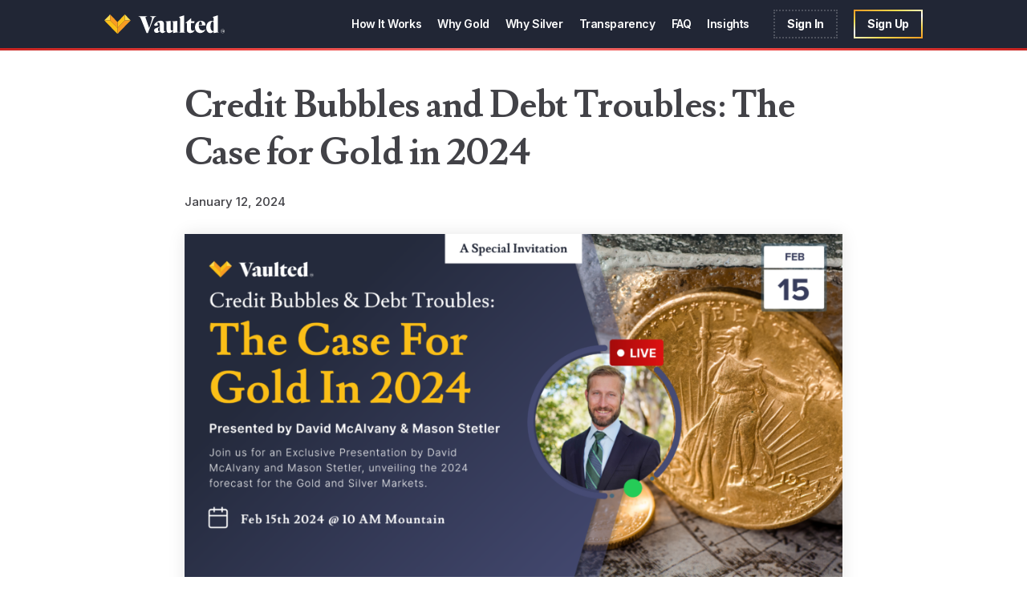

--- FILE ---
content_type: text/html; charset=utf-8
request_url: https://www.google.com/recaptcha/api2/anchor?ar=1&k=6Lflh5UpAAAAAOZkpaM0PHtrsQIS_MWpPEf-1A86&co=aHR0cHM6Ly92YXVsdGVkLmNvbTo0NDM.&hl=en&v=PoyoqOPhxBO7pBk68S4YbpHZ&size=invisible&anchor-ms=20000&execute-ms=30000&cb=b2bwun7qr3cf
body_size: 48763
content:
<!DOCTYPE HTML><html dir="ltr" lang="en"><head><meta http-equiv="Content-Type" content="text/html; charset=UTF-8">
<meta http-equiv="X-UA-Compatible" content="IE=edge">
<title>reCAPTCHA</title>
<style type="text/css">
/* cyrillic-ext */
@font-face {
  font-family: 'Roboto';
  font-style: normal;
  font-weight: 400;
  font-stretch: 100%;
  src: url(//fonts.gstatic.com/s/roboto/v48/KFO7CnqEu92Fr1ME7kSn66aGLdTylUAMa3GUBHMdazTgWw.woff2) format('woff2');
  unicode-range: U+0460-052F, U+1C80-1C8A, U+20B4, U+2DE0-2DFF, U+A640-A69F, U+FE2E-FE2F;
}
/* cyrillic */
@font-face {
  font-family: 'Roboto';
  font-style: normal;
  font-weight: 400;
  font-stretch: 100%;
  src: url(//fonts.gstatic.com/s/roboto/v48/KFO7CnqEu92Fr1ME7kSn66aGLdTylUAMa3iUBHMdazTgWw.woff2) format('woff2');
  unicode-range: U+0301, U+0400-045F, U+0490-0491, U+04B0-04B1, U+2116;
}
/* greek-ext */
@font-face {
  font-family: 'Roboto';
  font-style: normal;
  font-weight: 400;
  font-stretch: 100%;
  src: url(//fonts.gstatic.com/s/roboto/v48/KFO7CnqEu92Fr1ME7kSn66aGLdTylUAMa3CUBHMdazTgWw.woff2) format('woff2');
  unicode-range: U+1F00-1FFF;
}
/* greek */
@font-face {
  font-family: 'Roboto';
  font-style: normal;
  font-weight: 400;
  font-stretch: 100%;
  src: url(//fonts.gstatic.com/s/roboto/v48/KFO7CnqEu92Fr1ME7kSn66aGLdTylUAMa3-UBHMdazTgWw.woff2) format('woff2');
  unicode-range: U+0370-0377, U+037A-037F, U+0384-038A, U+038C, U+038E-03A1, U+03A3-03FF;
}
/* math */
@font-face {
  font-family: 'Roboto';
  font-style: normal;
  font-weight: 400;
  font-stretch: 100%;
  src: url(//fonts.gstatic.com/s/roboto/v48/KFO7CnqEu92Fr1ME7kSn66aGLdTylUAMawCUBHMdazTgWw.woff2) format('woff2');
  unicode-range: U+0302-0303, U+0305, U+0307-0308, U+0310, U+0312, U+0315, U+031A, U+0326-0327, U+032C, U+032F-0330, U+0332-0333, U+0338, U+033A, U+0346, U+034D, U+0391-03A1, U+03A3-03A9, U+03B1-03C9, U+03D1, U+03D5-03D6, U+03F0-03F1, U+03F4-03F5, U+2016-2017, U+2034-2038, U+203C, U+2040, U+2043, U+2047, U+2050, U+2057, U+205F, U+2070-2071, U+2074-208E, U+2090-209C, U+20D0-20DC, U+20E1, U+20E5-20EF, U+2100-2112, U+2114-2115, U+2117-2121, U+2123-214F, U+2190, U+2192, U+2194-21AE, U+21B0-21E5, U+21F1-21F2, U+21F4-2211, U+2213-2214, U+2216-22FF, U+2308-230B, U+2310, U+2319, U+231C-2321, U+2336-237A, U+237C, U+2395, U+239B-23B7, U+23D0, U+23DC-23E1, U+2474-2475, U+25AF, U+25B3, U+25B7, U+25BD, U+25C1, U+25CA, U+25CC, U+25FB, U+266D-266F, U+27C0-27FF, U+2900-2AFF, U+2B0E-2B11, U+2B30-2B4C, U+2BFE, U+3030, U+FF5B, U+FF5D, U+1D400-1D7FF, U+1EE00-1EEFF;
}
/* symbols */
@font-face {
  font-family: 'Roboto';
  font-style: normal;
  font-weight: 400;
  font-stretch: 100%;
  src: url(//fonts.gstatic.com/s/roboto/v48/KFO7CnqEu92Fr1ME7kSn66aGLdTylUAMaxKUBHMdazTgWw.woff2) format('woff2');
  unicode-range: U+0001-000C, U+000E-001F, U+007F-009F, U+20DD-20E0, U+20E2-20E4, U+2150-218F, U+2190, U+2192, U+2194-2199, U+21AF, U+21E6-21F0, U+21F3, U+2218-2219, U+2299, U+22C4-22C6, U+2300-243F, U+2440-244A, U+2460-24FF, U+25A0-27BF, U+2800-28FF, U+2921-2922, U+2981, U+29BF, U+29EB, U+2B00-2BFF, U+4DC0-4DFF, U+FFF9-FFFB, U+10140-1018E, U+10190-1019C, U+101A0, U+101D0-101FD, U+102E0-102FB, U+10E60-10E7E, U+1D2C0-1D2D3, U+1D2E0-1D37F, U+1F000-1F0FF, U+1F100-1F1AD, U+1F1E6-1F1FF, U+1F30D-1F30F, U+1F315, U+1F31C, U+1F31E, U+1F320-1F32C, U+1F336, U+1F378, U+1F37D, U+1F382, U+1F393-1F39F, U+1F3A7-1F3A8, U+1F3AC-1F3AF, U+1F3C2, U+1F3C4-1F3C6, U+1F3CA-1F3CE, U+1F3D4-1F3E0, U+1F3ED, U+1F3F1-1F3F3, U+1F3F5-1F3F7, U+1F408, U+1F415, U+1F41F, U+1F426, U+1F43F, U+1F441-1F442, U+1F444, U+1F446-1F449, U+1F44C-1F44E, U+1F453, U+1F46A, U+1F47D, U+1F4A3, U+1F4B0, U+1F4B3, U+1F4B9, U+1F4BB, U+1F4BF, U+1F4C8-1F4CB, U+1F4D6, U+1F4DA, U+1F4DF, U+1F4E3-1F4E6, U+1F4EA-1F4ED, U+1F4F7, U+1F4F9-1F4FB, U+1F4FD-1F4FE, U+1F503, U+1F507-1F50B, U+1F50D, U+1F512-1F513, U+1F53E-1F54A, U+1F54F-1F5FA, U+1F610, U+1F650-1F67F, U+1F687, U+1F68D, U+1F691, U+1F694, U+1F698, U+1F6AD, U+1F6B2, U+1F6B9-1F6BA, U+1F6BC, U+1F6C6-1F6CF, U+1F6D3-1F6D7, U+1F6E0-1F6EA, U+1F6F0-1F6F3, U+1F6F7-1F6FC, U+1F700-1F7FF, U+1F800-1F80B, U+1F810-1F847, U+1F850-1F859, U+1F860-1F887, U+1F890-1F8AD, U+1F8B0-1F8BB, U+1F8C0-1F8C1, U+1F900-1F90B, U+1F93B, U+1F946, U+1F984, U+1F996, U+1F9E9, U+1FA00-1FA6F, U+1FA70-1FA7C, U+1FA80-1FA89, U+1FA8F-1FAC6, U+1FACE-1FADC, U+1FADF-1FAE9, U+1FAF0-1FAF8, U+1FB00-1FBFF;
}
/* vietnamese */
@font-face {
  font-family: 'Roboto';
  font-style: normal;
  font-weight: 400;
  font-stretch: 100%;
  src: url(//fonts.gstatic.com/s/roboto/v48/KFO7CnqEu92Fr1ME7kSn66aGLdTylUAMa3OUBHMdazTgWw.woff2) format('woff2');
  unicode-range: U+0102-0103, U+0110-0111, U+0128-0129, U+0168-0169, U+01A0-01A1, U+01AF-01B0, U+0300-0301, U+0303-0304, U+0308-0309, U+0323, U+0329, U+1EA0-1EF9, U+20AB;
}
/* latin-ext */
@font-face {
  font-family: 'Roboto';
  font-style: normal;
  font-weight: 400;
  font-stretch: 100%;
  src: url(//fonts.gstatic.com/s/roboto/v48/KFO7CnqEu92Fr1ME7kSn66aGLdTylUAMa3KUBHMdazTgWw.woff2) format('woff2');
  unicode-range: U+0100-02BA, U+02BD-02C5, U+02C7-02CC, U+02CE-02D7, U+02DD-02FF, U+0304, U+0308, U+0329, U+1D00-1DBF, U+1E00-1E9F, U+1EF2-1EFF, U+2020, U+20A0-20AB, U+20AD-20C0, U+2113, U+2C60-2C7F, U+A720-A7FF;
}
/* latin */
@font-face {
  font-family: 'Roboto';
  font-style: normal;
  font-weight: 400;
  font-stretch: 100%;
  src: url(//fonts.gstatic.com/s/roboto/v48/KFO7CnqEu92Fr1ME7kSn66aGLdTylUAMa3yUBHMdazQ.woff2) format('woff2');
  unicode-range: U+0000-00FF, U+0131, U+0152-0153, U+02BB-02BC, U+02C6, U+02DA, U+02DC, U+0304, U+0308, U+0329, U+2000-206F, U+20AC, U+2122, U+2191, U+2193, U+2212, U+2215, U+FEFF, U+FFFD;
}
/* cyrillic-ext */
@font-face {
  font-family: 'Roboto';
  font-style: normal;
  font-weight: 500;
  font-stretch: 100%;
  src: url(//fonts.gstatic.com/s/roboto/v48/KFO7CnqEu92Fr1ME7kSn66aGLdTylUAMa3GUBHMdazTgWw.woff2) format('woff2');
  unicode-range: U+0460-052F, U+1C80-1C8A, U+20B4, U+2DE0-2DFF, U+A640-A69F, U+FE2E-FE2F;
}
/* cyrillic */
@font-face {
  font-family: 'Roboto';
  font-style: normal;
  font-weight: 500;
  font-stretch: 100%;
  src: url(//fonts.gstatic.com/s/roboto/v48/KFO7CnqEu92Fr1ME7kSn66aGLdTylUAMa3iUBHMdazTgWw.woff2) format('woff2');
  unicode-range: U+0301, U+0400-045F, U+0490-0491, U+04B0-04B1, U+2116;
}
/* greek-ext */
@font-face {
  font-family: 'Roboto';
  font-style: normal;
  font-weight: 500;
  font-stretch: 100%;
  src: url(//fonts.gstatic.com/s/roboto/v48/KFO7CnqEu92Fr1ME7kSn66aGLdTylUAMa3CUBHMdazTgWw.woff2) format('woff2');
  unicode-range: U+1F00-1FFF;
}
/* greek */
@font-face {
  font-family: 'Roboto';
  font-style: normal;
  font-weight: 500;
  font-stretch: 100%;
  src: url(//fonts.gstatic.com/s/roboto/v48/KFO7CnqEu92Fr1ME7kSn66aGLdTylUAMa3-UBHMdazTgWw.woff2) format('woff2');
  unicode-range: U+0370-0377, U+037A-037F, U+0384-038A, U+038C, U+038E-03A1, U+03A3-03FF;
}
/* math */
@font-face {
  font-family: 'Roboto';
  font-style: normal;
  font-weight: 500;
  font-stretch: 100%;
  src: url(//fonts.gstatic.com/s/roboto/v48/KFO7CnqEu92Fr1ME7kSn66aGLdTylUAMawCUBHMdazTgWw.woff2) format('woff2');
  unicode-range: U+0302-0303, U+0305, U+0307-0308, U+0310, U+0312, U+0315, U+031A, U+0326-0327, U+032C, U+032F-0330, U+0332-0333, U+0338, U+033A, U+0346, U+034D, U+0391-03A1, U+03A3-03A9, U+03B1-03C9, U+03D1, U+03D5-03D6, U+03F0-03F1, U+03F4-03F5, U+2016-2017, U+2034-2038, U+203C, U+2040, U+2043, U+2047, U+2050, U+2057, U+205F, U+2070-2071, U+2074-208E, U+2090-209C, U+20D0-20DC, U+20E1, U+20E5-20EF, U+2100-2112, U+2114-2115, U+2117-2121, U+2123-214F, U+2190, U+2192, U+2194-21AE, U+21B0-21E5, U+21F1-21F2, U+21F4-2211, U+2213-2214, U+2216-22FF, U+2308-230B, U+2310, U+2319, U+231C-2321, U+2336-237A, U+237C, U+2395, U+239B-23B7, U+23D0, U+23DC-23E1, U+2474-2475, U+25AF, U+25B3, U+25B7, U+25BD, U+25C1, U+25CA, U+25CC, U+25FB, U+266D-266F, U+27C0-27FF, U+2900-2AFF, U+2B0E-2B11, U+2B30-2B4C, U+2BFE, U+3030, U+FF5B, U+FF5D, U+1D400-1D7FF, U+1EE00-1EEFF;
}
/* symbols */
@font-face {
  font-family: 'Roboto';
  font-style: normal;
  font-weight: 500;
  font-stretch: 100%;
  src: url(//fonts.gstatic.com/s/roboto/v48/KFO7CnqEu92Fr1ME7kSn66aGLdTylUAMaxKUBHMdazTgWw.woff2) format('woff2');
  unicode-range: U+0001-000C, U+000E-001F, U+007F-009F, U+20DD-20E0, U+20E2-20E4, U+2150-218F, U+2190, U+2192, U+2194-2199, U+21AF, U+21E6-21F0, U+21F3, U+2218-2219, U+2299, U+22C4-22C6, U+2300-243F, U+2440-244A, U+2460-24FF, U+25A0-27BF, U+2800-28FF, U+2921-2922, U+2981, U+29BF, U+29EB, U+2B00-2BFF, U+4DC0-4DFF, U+FFF9-FFFB, U+10140-1018E, U+10190-1019C, U+101A0, U+101D0-101FD, U+102E0-102FB, U+10E60-10E7E, U+1D2C0-1D2D3, U+1D2E0-1D37F, U+1F000-1F0FF, U+1F100-1F1AD, U+1F1E6-1F1FF, U+1F30D-1F30F, U+1F315, U+1F31C, U+1F31E, U+1F320-1F32C, U+1F336, U+1F378, U+1F37D, U+1F382, U+1F393-1F39F, U+1F3A7-1F3A8, U+1F3AC-1F3AF, U+1F3C2, U+1F3C4-1F3C6, U+1F3CA-1F3CE, U+1F3D4-1F3E0, U+1F3ED, U+1F3F1-1F3F3, U+1F3F5-1F3F7, U+1F408, U+1F415, U+1F41F, U+1F426, U+1F43F, U+1F441-1F442, U+1F444, U+1F446-1F449, U+1F44C-1F44E, U+1F453, U+1F46A, U+1F47D, U+1F4A3, U+1F4B0, U+1F4B3, U+1F4B9, U+1F4BB, U+1F4BF, U+1F4C8-1F4CB, U+1F4D6, U+1F4DA, U+1F4DF, U+1F4E3-1F4E6, U+1F4EA-1F4ED, U+1F4F7, U+1F4F9-1F4FB, U+1F4FD-1F4FE, U+1F503, U+1F507-1F50B, U+1F50D, U+1F512-1F513, U+1F53E-1F54A, U+1F54F-1F5FA, U+1F610, U+1F650-1F67F, U+1F687, U+1F68D, U+1F691, U+1F694, U+1F698, U+1F6AD, U+1F6B2, U+1F6B9-1F6BA, U+1F6BC, U+1F6C6-1F6CF, U+1F6D3-1F6D7, U+1F6E0-1F6EA, U+1F6F0-1F6F3, U+1F6F7-1F6FC, U+1F700-1F7FF, U+1F800-1F80B, U+1F810-1F847, U+1F850-1F859, U+1F860-1F887, U+1F890-1F8AD, U+1F8B0-1F8BB, U+1F8C0-1F8C1, U+1F900-1F90B, U+1F93B, U+1F946, U+1F984, U+1F996, U+1F9E9, U+1FA00-1FA6F, U+1FA70-1FA7C, U+1FA80-1FA89, U+1FA8F-1FAC6, U+1FACE-1FADC, U+1FADF-1FAE9, U+1FAF0-1FAF8, U+1FB00-1FBFF;
}
/* vietnamese */
@font-face {
  font-family: 'Roboto';
  font-style: normal;
  font-weight: 500;
  font-stretch: 100%;
  src: url(//fonts.gstatic.com/s/roboto/v48/KFO7CnqEu92Fr1ME7kSn66aGLdTylUAMa3OUBHMdazTgWw.woff2) format('woff2');
  unicode-range: U+0102-0103, U+0110-0111, U+0128-0129, U+0168-0169, U+01A0-01A1, U+01AF-01B0, U+0300-0301, U+0303-0304, U+0308-0309, U+0323, U+0329, U+1EA0-1EF9, U+20AB;
}
/* latin-ext */
@font-face {
  font-family: 'Roboto';
  font-style: normal;
  font-weight: 500;
  font-stretch: 100%;
  src: url(//fonts.gstatic.com/s/roboto/v48/KFO7CnqEu92Fr1ME7kSn66aGLdTylUAMa3KUBHMdazTgWw.woff2) format('woff2');
  unicode-range: U+0100-02BA, U+02BD-02C5, U+02C7-02CC, U+02CE-02D7, U+02DD-02FF, U+0304, U+0308, U+0329, U+1D00-1DBF, U+1E00-1E9F, U+1EF2-1EFF, U+2020, U+20A0-20AB, U+20AD-20C0, U+2113, U+2C60-2C7F, U+A720-A7FF;
}
/* latin */
@font-face {
  font-family: 'Roboto';
  font-style: normal;
  font-weight: 500;
  font-stretch: 100%;
  src: url(//fonts.gstatic.com/s/roboto/v48/KFO7CnqEu92Fr1ME7kSn66aGLdTylUAMa3yUBHMdazQ.woff2) format('woff2');
  unicode-range: U+0000-00FF, U+0131, U+0152-0153, U+02BB-02BC, U+02C6, U+02DA, U+02DC, U+0304, U+0308, U+0329, U+2000-206F, U+20AC, U+2122, U+2191, U+2193, U+2212, U+2215, U+FEFF, U+FFFD;
}
/* cyrillic-ext */
@font-face {
  font-family: 'Roboto';
  font-style: normal;
  font-weight: 900;
  font-stretch: 100%;
  src: url(//fonts.gstatic.com/s/roboto/v48/KFO7CnqEu92Fr1ME7kSn66aGLdTylUAMa3GUBHMdazTgWw.woff2) format('woff2');
  unicode-range: U+0460-052F, U+1C80-1C8A, U+20B4, U+2DE0-2DFF, U+A640-A69F, U+FE2E-FE2F;
}
/* cyrillic */
@font-face {
  font-family: 'Roboto';
  font-style: normal;
  font-weight: 900;
  font-stretch: 100%;
  src: url(//fonts.gstatic.com/s/roboto/v48/KFO7CnqEu92Fr1ME7kSn66aGLdTylUAMa3iUBHMdazTgWw.woff2) format('woff2');
  unicode-range: U+0301, U+0400-045F, U+0490-0491, U+04B0-04B1, U+2116;
}
/* greek-ext */
@font-face {
  font-family: 'Roboto';
  font-style: normal;
  font-weight: 900;
  font-stretch: 100%;
  src: url(//fonts.gstatic.com/s/roboto/v48/KFO7CnqEu92Fr1ME7kSn66aGLdTylUAMa3CUBHMdazTgWw.woff2) format('woff2');
  unicode-range: U+1F00-1FFF;
}
/* greek */
@font-face {
  font-family: 'Roboto';
  font-style: normal;
  font-weight: 900;
  font-stretch: 100%;
  src: url(//fonts.gstatic.com/s/roboto/v48/KFO7CnqEu92Fr1ME7kSn66aGLdTylUAMa3-UBHMdazTgWw.woff2) format('woff2');
  unicode-range: U+0370-0377, U+037A-037F, U+0384-038A, U+038C, U+038E-03A1, U+03A3-03FF;
}
/* math */
@font-face {
  font-family: 'Roboto';
  font-style: normal;
  font-weight: 900;
  font-stretch: 100%;
  src: url(//fonts.gstatic.com/s/roboto/v48/KFO7CnqEu92Fr1ME7kSn66aGLdTylUAMawCUBHMdazTgWw.woff2) format('woff2');
  unicode-range: U+0302-0303, U+0305, U+0307-0308, U+0310, U+0312, U+0315, U+031A, U+0326-0327, U+032C, U+032F-0330, U+0332-0333, U+0338, U+033A, U+0346, U+034D, U+0391-03A1, U+03A3-03A9, U+03B1-03C9, U+03D1, U+03D5-03D6, U+03F0-03F1, U+03F4-03F5, U+2016-2017, U+2034-2038, U+203C, U+2040, U+2043, U+2047, U+2050, U+2057, U+205F, U+2070-2071, U+2074-208E, U+2090-209C, U+20D0-20DC, U+20E1, U+20E5-20EF, U+2100-2112, U+2114-2115, U+2117-2121, U+2123-214F, U+2190, U+2192, U+2194-21AE, U+21B0-21E5, U+21F1-21F2, U+21F4-2211, U+2213-2214, U+2216-22FF, U+2308-230B, U+2310, U+2319, U+231C-2321, U+2336-237A, U+237C, U+2395, U+239B-23B7, U+23D0, U+23DC-23E1, U+2474-2475, U+25AF, U+25B3, U+25B7, U+25BD, U+25C1, U+25CA, U+25CC, U+25FB, U+266D-266F, U+27C0-27FF, U+2900-2AFF, U+2B0E-2B11, U+2B30-2B4C, U+2BFE, U+3030, U+FF5B, U+FF5D, U+1D400-1D7FF, U+1EE00-1EEFF;
}
/* symbols */
@font-face {
  font-family: 'Roboto';
  font-style: normal;
  font-weight: 900;
  font-stretch: 100%;
  src: url(//fonts.gstatic.com/s/roboto/v48/KFO7CnqEu92Fr1ME7kSn66aGLdTylUAMaxKUBHMdazTgWw.woff2) format('woff2');
  unicode-range: U+0001-000C, U+000E-001F, U+007F-009F, U+20DD-20E0, U+20E2-20E4, U+2150-218F, U+2190, U+2192, U+2194-2199, U+21AF, U+21E6-21F0, U+21F3, U+2218-2219, U+2299, U+22C4-22C6, U+2300-243F, U+2440-244A, U+2460-24FF, U+25A0-27BF, U+2800-28FF, U+2921-2922, U+2981, U+29BF, U+29EB, U+2B00-2BFF, U+4DC0-4DFF, U+FFF9-FFFB, U+10140-1018E, U+10190-1019C, U+101A0, U+101D0-101FD, U+102E0-102FB, U+10E60-10E7E, U+1D2C0-1D2D3, U+1D2E0-1D37F, U+1F000-1F0FF, U+1F100-1F1AD, U+1F1E6-1F1FF, U+1F30D-1F30F, U+1F315, U+1F31C, U+1F31E, U+1F320-1F32C, U+1F336, U+1F378, U+1F37D, U+1F382, U+1F393-1F39F, U+1F3A7-1F3A8, U+1F3AC-1F3AF, U+1F3C2, U+1F3C4-1F3C6, U+1F3CA-1F3CE, U+1F3D4-1F3E0, U+1F3ED, U+1F3F1-1F3F3, U+1F3F5-1F3F7, U+1F408, U+1F415, U+1F41F, U+1F426, U+1F43F, U+1F441-1F442, U+1F444, U+1F446-1F449, U+1F44C-1F44E, U+1F453, U+1F46A, U+1F47D, U+1F4A3, U+1F4B0, U+1F4B3, U+1F4B9, U+1F4BB, U+1F4BF, U+1F4C8-1F4CB, U+1F4D6, U+1F4DA, U+1F4DF, U+1F4E3-1F4E6, U+1F4EA-1F4ED, U+1F4F7, U+1F4F9-1F4FB, U+1F4FD-1F4FE, U+1F503, U+1F507-1F50B, U+1F50D, U+1F512-1F513, U+1F53E-1F54A, U+1F54F-1F5FA, U+1F610, U+1F650-1F67F, U+1F687, U+1F68D, U+1F691, U+1F694, U+1F698, U+1F6AD, U+1F6B2, U+1F6B9-1F6BA, U+1F6BC, U+1F6C6-1F6CF, U+1F6D3-1F6D7, U+1F6E0-1F6EA, U+1F6F0-1F6F3, U+1F6F7-1F6FC, U+1F700-1F7FF, U+1F800-1F80B, U+1F810-1F847, U+1F850-1F859, U+1F860-1F887, U+1F890-1F8AD, U+1F8B0-1F8BB, U+1F8C0-1F8C1, U+1F900-1F90B, U+1F93B, U+1F946, U+1F984, U+1F996, U+1F9E9, U+1FA00-1FA6F, U+1FA70-1FA7C, U+1FA80-1FA89, U+1FA8F-1FAC6, U+1FACE-1FADC, U+1FADF-1FAE9, U+1FAF0-1FAF8, U+1FB00-1FBFF;
}
/* vietnamese */
@font-face {
  font-family: 'Roboto';
  font-style: normal;
  font-weight: 900;
  font-stretch: 100%;
  src: url(//fonts.gstatic.com/s/roboto/v48/KFO7CnqEu92Fr1ME7kSn66aGLdTylUAMa3OUBHMdazTgWw.woff2) format('woff2');
  unicode-range: U+0102-0103, U+0110-0111, U+0128-0129, U+0168-0169, U+01A0-01A1, U+01AF-01B0, U+0300-0301, U+0303-0304, U+0308-0309, U+0323, U+0329, U+1EA0-1EF9, U+20AB;
}
/* latin-ext */
@font-face {
  font-family: 'Roboto';
  font-style: normal;
  font-weight: 900;
  font-stretch: 100%;
  src: url(//fonts.gstatic.com/s/roboto/v48/KFO7CnqEu92Fr1ME7kSn66aGLdTylUAMa3KUBHMdazTgWw.woff2) format('woff2');
  unicode-range: U+0100-02BA, U+02BD-02C5, U+02C7-02CC, U+02CE-02D7, U+02DD-02FF, U+0304, U+0308, U+0329, U+1D00-1DBF, U+1E00-1E9F, U+1EF2-1EFF, U+2020, U+20A0-20AB, U+20AD-20C0, U+2113, U+2C60-2C7F, U+A720-A7FF;
}
/* latin */
@font-face {
  font-family: 'Roboto';
  font-style: normal;
  font-weight: 900;
  font-stretch: 100%;
  src: url(//fonts.gstatic.com/s/roboto/v48/KFO7CnqEu92Fr1ME7kSn66aGLdTylUAMa3yUBHMdazQ.woff2) format('woff2');
  unicode-range: U+0000-00FF, U+0131, U+0152-0153, U+02BB-02BC, U+02C6, U+02DA, U+02DC, U+0304, U+0308, U+0329, U+2000-206F, U+20AC, U+2122, U+2191, U+2193, U+2212, U+2215, U+FEFF, U+FFFD;
}

</style>
<link rel="stylesheet" type="text/css" href="https://www.gstatic.com/recaptcha/releases/PoyoqOPhxBO7pBk68S4YbpHZ/styles__ltr.css">
<script nonce="Sqh6NwIvDGGYQ-iwaqps2A" type="text/javascript">window['__recaptcha_api'] = 'https://www.google.com/recaptcha/api2/';</script>
<script type="text/javascript" src="https://www.gstatic.com/recaptcha/releases/PoyoqOPhxBO7pBk68S4YbpHZ/recaptcha__en.js" nonce="Sqh6NwIvDGGYQ-iwaqps2A">
      
    </script></head>
<body><div id="rc-anchor-alert" class="rc-anchor-alert"></div>
<input type="hidden" id="recaptcha-token" value="[base64]">
<script type="text/javascript" nonce="Sqh6NwIvDGGYQ-iwaqps2A">
      recaptcha.anchor.Main.init("[\x22ainput\x22,[\x22bgdata\x22,\x22\x22,\[base64]/[base64]/[base64]/[base64]/[base64]/UltsKytdPUU6KEU8MjA0OD9SW2wrK109RT4+NnwxOTI6KChFJjY0NTEyKT09NTUyOTYmJk0rMTxjLmxlbmd0aCYmKGMuY2hhckNvZGVBdChNKzEpJjY0NTEyKT09NTYzMjA/[base64]/[base64]/[base64]/[base64]/[base64]/[base64]/[base64]\x22,\[base64]\\u003d\\u003d\x22,\x22w47CgipHEsK9aMOPRmLDssKsAFRkwog6VMOpD33DumV6woQHwrQ5woVyWgzCkwzCk3/DpA7DhGXDucOdEylIZiUywp3Ding6w5jCjsOHw7AxwqnDusOvWm4dw6JTwpFPcMKtHmTChH/DtMKhamt2AULDvcKTYCzCgGUDw48Zw44FKDMhIGrCt8KdYHfClsKBV8K7SMOBwrZdfcK6T1YXw4/DsX7DsgIew7EacRhGw7hHwpjDrHTDrS82KnFrw7XDmsKnw7Evwr0CL8KqwrUbwozCncOkw7XDhhjDv8OWw7bCqkM2KjHCjcOcw6dNVsOfw7xNw5DChTRQw4tpU1lpDMObwrtmwp7Cp8KQw7Jab8KBHMO/[base64]/w5plc8K3wqYfR8Kuw7TDhyHDgmfDgz4dw5NkwpjDiQrDm8KEccOKwqfCqsKIw7UbETDDkgBjwpFqwp9iwpR0w6pXDcK3ExbCo8OMw4nCicK0VmhxwqlNSA5yw5XDrlnCjGY7SMO/FFPDqWXDk8KawrbDnRYDw4XCi8KXw78TS8Khwq/DuDjDnF7Dpg4gwqTDjX3Dg380OcO7HsK5woXDpS3DjBLDncKPwpIlwptfNcOCw4IWw4UjesKawoAOEMO2cWR9E8OfEcO7WQ17w4UZwoDCs8OywrRGwqTCujvDiABSYTfCoSHDkMKww7tiwovDqRLCtj0fwp3CpcKNw4vCpxIdwrXDjmbCncK2UsK2w7nDusKLwr/DiHAewpxXwq3CqMOsFcK7wprCsTABCxB9R8K3wr1CSzkwwohWecKLw6HCmMOPBwXDs8O7RsKaf8KaB0UUwqTCt8K+eHfClcKDJmjCgsKyWcKuwpQsaQHCmsKpwqzDk8OAVsKXw4sGw55CABceCU5Vw6jCqcOeXVJ/[base64]/CkMOrYMOsZDTCjsKmwrYPw7NYw6dbw59lw5QkwqZEw4QtHExHw6kAADI/[base64]/w60tZsKGBcK7FMKzwrUlex9IaAPChcK0w7Q3wpXDhMOAwo0CwoNzw6huMMKIw6kfdcKzw74LHkvDvzJdFgrCnnPCtS59w5zClhbDrcK6w7bCnzFBVcOwCFshRsOObcO6wqXDp8O1w7cFw73CmsOlZn3Dqm9Wwq/Dkm5BVMKQwqZ1wonCnRrChX91SyIaw73DvsOfwoZewo8Sw6HDtMKoNgPDhMKHwpAjwrsSEMOxQyvCssOEwqjCnMOPwozDiVogw4PCmSMwwrY8XxzCm8O8MhcYcD4UEMOqc8OUMERlBcKbw5rDokhbw6g+WmbDnnNhw6DCrHDDgMKFKDglw7bChVx/[base64]/[base64]/FMKgLz8nFcKKw7M1RcKTesKQw7fCi8KScWVpCmDDiMO/W8KzMnEfflTDo8OqNk9ZGmU+wr5Aw6YuPsO6wohsw6TDqQpGZE7CpcKNw6MNwoMbOgMSw6fDvMKzPcKZbBfCk8O3w6/DlsKCw4vDiMKWwqfCix3Ds8K+wrMYwojCosKWInjCogVSb8KqwpTDv8O7wosbwoRNDMO+w6Z3JcO8YsOKw4bDoSkpwrrDncOQfsKYwodnIVcPwohDw5HCqMOdwonCkDrClMOGQjTDgsOAwo/DkxQzw4QOwrsodcOIw4U2wr/[base64]/CuMKFfcKzwo7CnEDDkHPCv8OFSGFXw7gyVyXCknLDmRDCq8KQMDdxwr/CvknCv8O7w5/DnMKLA3oIUsO9wpDDnADDhcKEckJmw5kqwrvDt2XDnwdnBcOHw6bDssOgMHXDkMKsWivDicKWVirCiMOPRRPCvWkoLsKdH8OBwrnCrsK0wpjCknXDusKewp93e8OiwpVawqHClUPCnQTDr8K6BQDCki7CqsOVc3zDvsOiwqrClFkAfcO+WDPCkcK/esOTfMKRw6E1wrdLwo3CnMKUwq/Cj8KEwqQhwrnCrMO5wr3Di2fDv0VOOCMIQ2VFw4dKJsK4wqcnwoLDmnxeEy7DkgoLw78Bwohmw6/DvinCpnYEw47DqGN4wqrDmSLDnUVZwrFyw50Cw6oxdXzCv8KYW8OlwprCr8O5wql9wpBkZTwCczZOfH/CvR5aVcOTw7TCiS8AGUDDlBo/AsKBw7LDmcO/RcOmw70tw4gsw4bCkRxGwpdxARo1WyMObMO9MMO6woZEwovDk8K2wqhfB8KbwppiJMKtwpQrGX0KwpBTwqLCqMO/FMKdwpLDu8OJwr3Ck8OTZBwzNQPCnxhDMsOKwq/[base64]/DrsO0C3DCtMOKdiIpYy00w6vCo0wNw5c/w5NOw7A7w5JydgHCsmwqOcOjw6vDs8KSSsK1QwvDmV4ow4oNwpTCpMOvQUYAw6LDjMKyYjPDocKwwrXCoFDDlcOWwq8QPcOJw7gYYn/[base64]/DoMKUaw4awpUTw4nDs8KyU8K9aj/CtDJ3w4EiAFLCqlIzXMOWwqnDvS3Cvlt1fMOXVA9twqPDiWxGw785UcK+woDCvsOyKMOzw4jChBbDl2xFw6tFw5bDlcOwwqBnGMKEw6/DjsKHw7w1JsKpUsO+AV/Coh3Dt8Kfw5hHcMOaFcKRw5QoN8Kgw5fCjh0Mw5fDjT3DrwgfCAdywpcNQsKBw6LDrnrChsK5w4zDsAAMIMO/H8KhMFbDkTzCsjQxAGHDvQp5FsO9XRTDqMOkwp5JMHTCknvDhQrCmsO8EsKoH8KPw5zDlcO5w7sJE1o2wrnClcO6c8KkEjMPw6k3w7LDvCEAw4LCucKfwr/CuMOqw7QhDEU2DsOIQMOuw6vCk8KTBTrDq8Kiw6UtUcKuwpsGw7YWw7XCg8OMNMOyAWhuesKGegPCt8K+AWNTwoI8wopHXMOHYsKjRRQXwqYew7HDjsKWOSzCh8KBwpTDtiwDC8OhPWYFP8KLNj7DiMOgJsKhasKpIWLChi/CtsK1YVYdQgl2wqczQStBw5rCtSHClDXDgSfCnCVeT8OJBng8w6JfwrLDpMKsw6rCnsK1RR5Ww7bCugpTw4wEaDZaWhbCoRrCnkDCv8O8wpcUw6DDhMODw4RIMhcEaMK7wq7CnmzCqlbDosOmZMKAwpPChifCmcKvPcOUwp9QNkY/WMOGw65ydjrDn8OZJMOCw6zDv1YzcGTCiAUowr5qw5PDqwTCrWQZwrvDv8K8w4gDwpbCsDBGfsO1e2A9wrBRJMKQSAvCnsKkYijCq3MDw41UGMKmJMOPw5ZjdsKjCijDm0xuwrgWwpFvVTlpZMK4bMOBwoxMYsOaSMOFaEYjw7TDgxTDpcK6wrh1AU8qRxc/w4DDnsOlw4jCnMOKX2PDpzN8c8KSw782fsOYw6fDtDwGw4HCmcKtNQtbwo44W8OxKMKcw4UOMEvDrHtDccO/XyHCrcKULcKgblvDrnHDlcOIVxAJw6h3wqzCiSXCpE/Ci3bCtcOIwo3DrMK4GcOaw5ViCMOsw5A/[base64]/DgMK1w4V1w4V/w5fClg4JXsO/w5XCrMKSwpjDvzXCmMKJHRYmw4UZPsKEw4l/[base64]/Cu2/CgcOAbMKrw6/DlCjDm0AcBhPDs30bbTfDhgLCkm7DnADDn8KRw4dCw4XClMO8woA2wqILbXAxwqoJGsO7TMObPcKdwqMpw4c0w47Ctz/DpMKwTsKKw7zCncOcw7lobjPCrjPCg8OAwqPDlws0RABRwq9eD8Kvw7pLFsOUwrhLwph5ecOeYSF0w4jDrMOBP8Kgw54Sb0HCtVvCgUXCi2socyrCgHjDqsOVR3Mmw5M/[base64]/CnsONThRJcTA1w6zCgRxxwqLDsFpwZsK0wrFYT8ORw5nDrnLCiMO6woXDjQ9CNBbCs8OiGF7DkFt0Jz3DoMOrwozDmcOtwpzCpivClMK7KxvDocKwwpQIw5jDgW51w6Y5HsK6dcKywrHDosKHQXhhw7nDvyoUNBpDfsKAw6pxccKfwo/CilbDplEjKsOFNiXCs8OqwpDDtMOswpfDr0gHYA4BUCN+G8K7w71vQXrCj8K/AsKYeAfCgwrDowPCh8Oiw7bCtynDscKfwozCrsO4GMOoM8OxLnnCqGYlYsKHw4nDlMKKwpHDn8KYw7tvw74tw5rDlsOiTcKIwovDgEXCnsOcJGPDt8OWw6EbZxjDv8KXMMO2KcKhw5HCmcO6bgvCqXzCuMKhw698wqdyw7J/Ymc4LAVcwrnCkVrDnlxiQhJCw5UVUyUPMMK6MVJHw4gVTRAWwrRyV8K1f8OZIifDqDzCiMKJwrrCqkzCp8OnYEk0GjrCisKTwqDDhMKeb8OxEcOTw6jDsmXDp8KnA0nCvcKxD8Opw7rCgsOdXTHChSXDu3HDvcOcXcOyXsORXcOZwrArDcOawrLCgsOwBR/CkjZ8w7fCk0gDw5Z4w53DhcK4w5QzCcOKwqDDn1DDnkbDncOICmdlZcORw6DDqcK+OVdLw5HChcOIwrNeHcOGwrXDlVhaw5LDsyk4w6rDpwoXw65nP8KLw695w4s6C8OqIX/DuCBtdsOGwoLCrcO0wqvDiMORw7A9fA/[base64]/[base64]/CixNRGcO+C8KAWk7CszjClD4KGcK4wpPClsKLw7ofSsOmHsOPwqTClMKrKU3CqcKZwrQvwrBJw5/[base64]/[base64]/ClsOUXcOGwr3Cn8OQflnCtn7DswXCnMO6wqdiwpjDlyB9w78MwpFwFsOfwpTCpl3Co8K4AMKHMh5lE8KVKCbCnMOIThZpLsK6A8K5w5VmwprCkBp7G8OZwqssZybDscKDw7vDlMKnwrFbw6/CmGA9RcKow5t1fTnDvMKbTsKWwqXDg8OjZMOPTsKTwrJRbUcdwqzDhisgccOlwoPCkC8FfcKwwpJNwo4dXx8jwrZUFmEMwr1Hwq0VcDxGwr7DosOCwp83woBJAAHCvMO7EQrDvMKnI8ObwpTCgQBSRMKgw7ccw50qw5M3w40nLxbDiBfDisKtBMKcw4EUVsKbwq/[base64]/OsKQw6nDtcOIw5Njw4DCsMOcw6QIwqvCm8OowqDDnhNhw43ChBXDosKga1/CrCDCngnCghFmFMKVF07DsAxAw7dvw41bwrHDrHg9woBFwqfDqsOdw5hZwq3DhcK2DBV4JsKkXcOzAsKSwr3CuEvDvQrDjiBXwpHCrFHDlGMDU8KHw5jCgMKkw7zCu8OUw5/Cp8Ole8KCwo3DrVDDrxLDksKGVMKxEcKVJShFw4TDknXDjMOJEsO/SsKXPScNbcOJWMOPIw7DnyYATsOyw5vDoMOow7PClWYEwqQBw7Q8w5FzwrLCkSnDnTMWw7XCmgbCj8OAQREnw4VTw6YdwrM6PsKrw6InJ8OowovCusKKB8O7VSlNw7bCqcKaPRd4KVnCncKfw6HCqB3DjTzCk8KQNTbDjsO9w73CqRc/X8OjwoYYZ3s4RcOjwoPDqxLDvncRwqhaZcKGaRVMwqvDusKPSn8bbgrDqcK3TXjCiCfCq8KfbMO6fmsjwplfW8KEwqPCijJmfcOJN8K2E0nCvMO8wp94w4jDh3/Dr8KpwrM/Viscw5PDhMKfwotMw5NCFsOZFjtCwqbDp8KpOE3DmjXCphx/ScOSwpx8FMOndlBcw7/DoRpDZMK0VcOGwpbCncOqGcKqworDokjCo8OKJjMFNjl/S3LDvxzDtMOAPMKNH8OraEnDrDIKTSIDNMOjw7MOw57DqCMfJns8S8O8wqBDY2lrZxdIw5Z+wrMrHFpYB8Krw4FgwrAxR2BTCVQCcjfCtMKRF3EDwq3CjMKDMcKKKmLCnFvDths0cS7DnsKbZMOKWMOxwqPDs3zClx1gw4PCqhvClcKGw7QfYcOYw7BuwqA2wr/CscOUw6jDi8OcZ8OuPSsJMsKnGlADSsKCw6XDqRrClcOwwofCuMOdKirCrBwYQMO5FjPCocO2Y8OuT3rCtsOGZcOYQ8KmwrbDuiMtw5EowpfDvsO6wpxUbl/[base64]/Do8KkwpIVc1N6MsO/HcKEwp8/esOMMsOvOcO2w4PDklfCgVTDgcKVwqvChMKiwr9jbsOYwr3Dk38kIC/[base64]/wrJRw4zCvz/[base64]/DjMKdAcK/[base64]/CmQrDoAzDksKjQFAbw4fCsgtvw57DhsK9w40Qw7IAO8Kuwr8LNcKWw7gBw4/DqMOOWMK8w6DDssOtRsKyIMKkbcOpGzXClinDljZtw4/Cti96L2XCv8OqIsOpwo9Lw7QQasODwqzDtcKQSyjCiwwiw5TDnTfDtFsPwrZ4w6fCiE0GQwN8w7HCnUcLwr7DksK/[base64]/CpRJnKyh5w7w7wo1uP0lxfFxhw5Y/[base64]/DhRUywo8QPcKqw4EUw5Yhwr4Fw7xlwq9mEsO+w7oqw6XCpBktC3XCncK6RcKlfsKFw6RBMMOrSgfCmnYIwp/CqzPDj2Ziwowww74pOxoyLVzDgjfDp8ORHsOHfQbDpcKew652ACRNw7/CkcKnYA/DvTFFw7LDl8K4wpXCocKXXMKBX2J6YSpRwo0kwpJIw4t7wqrClWLDsX3DugZVw6fDllUAw6pHY05/w5PCiSzDmMKGDxZ5cUzDkUHCnMKGE1LCtMORw5QRLTZFwphbScK0PMKUwosGwqwhF8Ozc8KXwr9mwp/[base64]/[base64]/VcKBEsO1QcKHYMOyUylPOsOdZcOWY25iw4/CrCbCpnbCjD/[base64]/DjVhqwpHCnsKAR8KBwqbDlSDCtcOZwrzDocK3B3/DksOOZhhgw6RsPSHCtcONw4bCtsOOP0Buw6oIw5TDhwJew6gYT2nCvQpcw4fDlHHDnUHDtMKqSAbDsMOcwq7DtcKew7EjUi0KwrAYHcKtdMO0Kx3CosKtwqjDtcOiAMOnw6M+IsOFwoDClsKvw7p0VsKqdMKxaDbCk8OiwoQ5wqF9wobCn1/CkcOhw5zCoBPDtMKqwoDDpsKvCsO+U1xDw7/CmQs9c8KPwojDksKJw7LCn8K6WcK3w5TChsK9CsO8woDDkcKkwqHDg3ASCGs6wpjDoQHCgScew5ILaBRjwoFYN8OBwoJywr/DhMKdeMKVJUcefFzCpMORcAJaS8KPwpADOcOew6/DvFgbS8KGF8OdwqXDljXDhMONw7d4IcOnw5bDvEhdwovCrcKswp8UHh16X8OyUz7CvHogwrImw4HCrADCtQfDrsKAw4YMwq/DknTCj8KPw7nCnz/DmcK3TsOtw5MpTHLCs8KJbCQmwpFMw6PCosKaw4PDlcO3NMK8wr55QjDDh8KufcKSPsORSMOIw7zCvDvDksKIwrXClVZ/a2wEw6JsVgjClsKgUXlzRU5Gw6wGw5TCusOUFxnCv8OcE2LDrMO4w4zChn7CscK6RMK+dsOywotPwoQhw53CqnjCpWnClcOVwqRhezIrA8KSw5nCgF/DkMKiMgvDlFMLwrLCncOvwokYworCiMOMwpDDjBDDpXs0Vz/[base64]/Dv8Kiw67CgRN4woglI8OCwrTCkH3ChsOcesKYw6PDty8RQ2TDtsOxwoTDsEoSLHjDp8KtYsKWwrdawoHDoMKhf3bCh2zDkBbCoMOiwrTCoAFvTMOUIsKwPMK7woBIwrLDlBXDr8OLw48mGcKBVcKBKcK1VMK5w6h+w6V1wrNTVsOswr/DqcKgw5R2woTDl8O/w6t3wpYGw7kNw5zDgEFiwp4cw7jDgMKcwpzCthbChULDpSDDhRvDlMOgw5nDlsKXwrZHIzIUL0sqYjDCmhrDgcO7w67DucKuXcKvw79GKjzCnGU1VWHDq3RJbsOWMcK3BxzCqGDDkyTCsm7DiT/CoMOKTVorw7PDiMOfI3rCp8KvT8OXwp9RwrbDlMOQwrXCh8OQw4nDicOCCsKycFjDrcKVY10Jw7vDrz7CjcOnJsKnwrF9wqjCjsORwrwAw7XCjkg1DcOBwpgzB197cTkLR1YDScKOw7dbaCXDnkDCsTsTGmLCqcOKw4dRaXVswpQeZUB5KVF+w6VIwogIwo0cwrDCux/ClFTCthDCvAzDs01BCTAdWmPCuQshLcO2wo7Dm0/ChMKracOIOsOYwprCscKCK8KKwrpmwp/CrzbCn8KDYRwGC3sdwoIwHC1Ow4dCwpVLAMOBPcOjwqx+OkjCkDbDkUfCocKVw64KJ0l/wpfCtsKoGsO7esKOwo3ChsOGeklTdTXCgVzDlcK5asOIHcK2IBLDscKAVsOXC8K0EcO1wr7DiznDogMFdMKbw7TCrkbDk3pNwqbDo8OkwrHCqcK5MEPCoMKVwqU7w6rCucOLw4PDm0DDk8KAwo/[base64]/DvsKpKQzChGhyERvCiFbDgsKaGnrCmlQdwo3CrsKnw5DDjj/DrkUAw5nCrMK9wo8Qw6XCjMOTcsOcAsKjwpzCkcOKNRNsFmTCpcOAPsOTwqElGsKEFWbDucO5N8KCLifDhErChcO5w7/CnnfCvcKuCsOewqHCoztLEjDCrCgRwpDDtMKlfsOOU8OJNsKbw4jDglHCg8O0wrjCt8KXH2N/[base64]/wql3w7kKJG8RwpBXMVHCpz7ChSTDikLDhzjDnxZFw7nCoDfDgMOcw5HCtz3CrMO6aglywrsswpEmwpLCm8OSUAR3wrAPwoRgLcKaccOnfcOKAl40Y8OqKDHCiMKKVcKiYjdnwr3DusO3w5vDjcKqNmUiw7hPLRfDjx/DlcOODsKww7PDtx7Dt8Oyw4F6w5UWwqRJwppJw5jCjA9Jw4wVcjV9wpnDs8KCwqfCuMK4wq7Dq8KEw5g7SGUhEMKUw7AWM05aAzAEFAHDpsKww49CDMKTw5wbUcK2YVPCqz7DvcKOwqvDmUVaw5LCgzABP8Kxw5/ClH0NA8KcJnfCrcOOw4PDscKqaMOcf8O4w4TDiBLDnHh7RzTCt8KOBcKvw6rClUjCmcOkw75Cw5LDqGnCnF/[base64]/DvcOww6JyDybCpcOkQktfNUAkCcOfwpZVw6BIPikew4dgwp3DqsOpw53DisOQwp9fcMOBw6gFw6vDqsOwwrx9W8ObXi3DmsOuwrBfNMKzw4HCqMO/W8K7w453w5pTw5srwrTDnsKAwqAGw7TCk2PDvkY5w6LDilDCtgpHTmbCgFPDoMO4w7PCl1/CrMKjw5HCpXXDgsOBccOJw53CuMO9ehlrwo7DosKUA23DqkZcw6TDkQ0AwpEtKk7DugFEw4YTEw/DvRbDvmvCnF90Hm4RAcOCw69fX8KuFy7Dj8Ozwr/Dl8OoaMO0b8K+woPDo3rCnsOaLztfw6rDuRDChcOKOMOKR8O7w47DtMOaDsOQw5/[base64]/DkMKlw7UeQR/Do1DCkyrCmsOPw4zDqyHCtjfCo8Okwo4Pw5ddwpERwrPCgsKjwoXCpxp7w69RQinDgcKNwqZnQXIpJ3xBaGnDpcKsfTccCyhlTsO6MsO8I8K7JhHCgcOvEz/Dk8KTA8Kbw5rDpBN3DmM5wqcnGMOFwpnCoAhOXMKMdyjDncOqwqMBw70ndsOSAQjDiSHCiCcJw44dw4vCocK0w4jCnnA5J1pWcMO1GsKlA8Onw6XCnwF3wrnDgsObKS0Ze8ODHcO1wpjCo8KlbTfDtMOCw4MDw58qdSXDqsKJPljCi0R1w63CrMKFcsKhwq3CvUA/w5/[base64]/Dv1JNTRBswpXDqwUbw6vChBrCpnTDiRA/[base64]/DpEIMdsOPL8KbHnHCqXkeBMKzdEvDqUjDvloAwoFmZ2DDrjVtw6U2RTzDh2vDrsKYET/DlmnDkU/DrcOCNXcuHm07wrMVw5A0wrEiWg1Bw5TCiMKcw5XDoxM1wpA/wpXDr8OSw6sbw5PDjsOhTnoZwpNEZCx/wqbCi3NXLMO8wrXDvE1MbGzCnk50woLClmlNw4/CisOSUy1hfzDDgi7CkghKYjBFw71Hwp05IMOOw4DClMOzfn4owr57fj/ClsOdwroSwqR/wofCn1LCicK1AhjCujlodcOtYBrCmDoTfMKqw6RkLWZXWMOqw5BPLsKEC8OSPn5AIljCu8OnRcOPdl/[base64]/w6nDrcODw6tjMWl7TTnCp8KfdsKueMO/w7tIFB8Cw4gxwqnCjEggw7fCsMKLBMOyUsK7b8OZH0bCm2gxVXbCs8K6wpBXEcO5wqrDhsKydn/[base64]/w4cbwqHDpMKnXUETdMKwPU/[base64]/DhEbCv0gYwpsZG8O4w5HCocOew4thwqPDj8Ogcy5Pw6ZoasK7f2QEw5oNw4/Dg3dgWlTCjzfCpMKRw4lOZ8OrwqoMw71Gw6TCgMKZISpkw6jCrGwSU8OuH8KjKMO/[base64]/ChsKYf8OlwowdIsKPH8O0wofCtGVhSmoKQMKfw4MDwp9BwqFIw47DtCLCoMOxw74Uwo3DgxlOwoocWsKSZF/CjMKSw4/[base64]/CknwPFAVpHyDCpMOEw51Pwpcaw4YcFMKuJ8K3w6YMwoxzaSLDr8O6w55ew6fDnhEFwp5nRMOtw4DDu8KtSsKkDnfDisKlw7fCoAJPXXYzwro/PcKQH8OKQ0bCgsOGwrPDl8OkWsOZBXcdNktuwo7Csx0+w4DDnl/[base64]/CncKXGXzDrcK8wrDDlnrCu8OeGlTDrMOnw6/DpFDCmzYhwqEdwozDhcOOWiptaiTDjcOywpfDhMKrCMO8CsOJBMK4I8KeCcOxTxrClg5bI8KFwpjDmsKswobComwDGcODwp7CgcOrGAwBwozDqMOiJULCmCslbD/DnXgYccKZWC/DqFE0fEDDnsKdViPDq01Iw60oRcOrIsOCw6PCoMOZw5x+w6zDkWPCmsKhwrfDql0Vw5XDo8Kjwos2w61LEcOWwpUjJ8OfFWcLwpTDg8KrwphKwoE2wp/Ck8KAY8OYFMOqOcKoAMKAwocTOhLDrjbDrsO9w6M+e8OmW8KLFQbDn8KYwqhtwpfCvRLDkVfCrMK9wo9yw4gTG8OOw4TDkMOECsKebcOwwqfDom4bw5kSeDdxwpktwqsPwrM3aCAhwrbCnQg/e8KTwp5cw6rDjVnCuhNqbWLDgELCjMOjwr1wwpLCoxbDsMKjwoLCj8OKTRVbwqnCi8O8UMOYw7TDghHCmVHCtcKSw5HDqsKJHUzDlUzCgHjDhcKkRsO/f3VIYnhJwonCphFKw6PDtcO3VcOuw5zDq0piw7oKbMK5wrMLYjxUGXLCqH/[base64]/CvsK3wrpPw7Q9wqXCnMKFekNXNcK7JVPCgDR3H8OATSDCg8Kuw796ZWvDnV3CtCDDuCfDmjNzw4sBwprDsGHCsy0cN8OCJX04w5nDssOtEk7Ctm/CusOew7Bewr0Rw5FZSVfCsGfChcKLw5wmwoIUQF0dw6NFE8OgVMOmQcOswphvw5jCnCw9w5bCjsOxRQfDq8O2w5pqw6TCssKTD8OWcFfCuQHDtifCvnjDqBvConZUwrkVwoXDkcOcw7cDwpI6O8KaPzZcwrLDscOww7/DnE1Iw5kGw53CqcO5wpxMaEDDrsKUVMOcw7wTw6jCkcO6D8KwP35Gw6AVKVo8w53Dp2TDnhjCgMKdw5s0JFvDpsKDNcOAwoVqfVrDmMKweMKnw4TCpMKxcsKnBTEuTMOCbhQrwq3CvcKjAMOow7gwCcKwO281U3h0wodDRcKcw7PCnizCpDvDoQIMwp/CqMOhw6TCj8OcecKrHBQjwrwJw60ScMKFw4k4PShxw7VkY1QuDcOJw5DCqMOSd8ORw5XCtgTDhyvCoS3CizdgfcKFw4EXwrE9w4M0woxuwqfCmSDDrFFxE15tahTCh8OoBcOsdX/DucKsw6sxHgQ4LcOiwpUeUmULwrsIFcKJwpw/JgPCuy3CkcK4w4dqZcKLK8OnwrDCgcKuwpo3NcKvVcOlYcK7w7M8BsKJAAsuS8OqCAnClMOtw7cHTsO+eB7CgMKHwobCsMOUwqA4fUlLBhcewqPDp308wqkuZWbDjz7DhcKLbcOvw5XDuQ9pSW/Cu1DClm7DrsOPHcKRw7vDoTLCriPDkMOWa3o6QMKGFsKpRiYJVCIMwqDCrFMTw7bCsMKww640w7jCr8OWw6xMH30kBcOzwrfDsSNvN8OVZQh/KQpEwo1ROsKVw7HDvAIbZHUpF8K9wrgowppBwpXCuMOQw5Y4ZsOjYMO0ESfDgcOww7xEOsKnIB86fcONNnLCtiwXwromIcKrQsO0wrpWTA8/[base64]/DrMKkw6wybHzDk8OxecKww73DgcOcHMK/[base64]/Dr8Olw4zDpGbCuMOrbD7ChyLDvsK1JcKLUnnCi8KaU8Odw712cUR9G8KUwq9cw5vCsGt2wrzDs8KdGcOJw7Ekwp0dO8OsOAfClsOlPsKSJTdswpDCsMKvBMK4w6k/[base64]/w6pow5LDjRBgc8Oqw6bDqcO0KMKyw61/woZywqcvw5VUEgkMwqHCu8OpCgHCuTRefsO/NsOgL8KAw5oODljDocOYw4fCrMKCw5rCuGjCqibCmhrCpW3DvSjCrcOTw5bDpD/CuDxPL8Ktw7XDoD7CmxrDsGAXwrMMwr/Dm8OJw7/DvThxXMKzw4zCgsKhecOIw53DpsKFw7jChnJfw7YWwpk2w7sBw7HCsCgzwo5lWgPChcO+G27CmGLCocKIOcKXw41Nw6cbOcOqworDv8OIDkHCmwE0WgfCkhlQwpBgw5vDgEYaBFjCrRo8DMKNYGxJw7NIDzxWwrfDicKhABI/wqhEwpQRw7w4AcK0CMKCw5DDn8OYwrzCssKgw5pFwo3DvV50wqbCrRPCvcK3eEjCsG7Cr8OAd8OMeB8/w6VXw4wOOTDClARow5sLw410WVAMc8OzJsOtaMKFHcObw45tw5vCn8OSHmTDlyNEw5cIB8K6w5bDp15jd2zDsgbDjkFOw67ClzR2YcObFDfCnUnCiGZVJR3DuMOXw4B3WcKxOcKIwqdVwp0bwrIQCGtwwobDkMKZwq/CjyxrwobDsQsqNgRaB8OxwovCjkfCpzsUwprCsx9NaWwhQ8OBLHfCqMK4wp/DgMKII1PCo2JUMMOKwokDfynCs8KgwpB/HmMIesOdw6LDlgvDgcOUwrlXJiXCvx1Uw6JXwqZwMsOpLjTDtVzDtMK6wr04w4NOJBPDucK1OW/Du8O+w6XCksKuRBJOCsOKwojDsGUCWGw+wqc4KkHDpHPCpwldXcOkw54fw5vCqWzDt3zCliTDi2TDjS7DjsKbW8OPfigDwpMNGWs6w5cRwrhSUsKhMVImNgdmHz0Vw63CoDXDjlnCh8Oyw4J8w7kEw7rDrMK/w6tKUsOQwovDrcOBAAfCmjXDhMKLwq5vwoxRw5ZsO0LChjNmwqMXLALDqcO1QcOHfnTDqWZ2HMKJwqkVezwKJ8OAwpXCgmEJw5XDl8KWwo/Cn8OvPx0FP8K4wrHDocO6WiPDkMOQw6nDi3TCh8OIwpDDpcKdwq5ObSvCksKpAsOLbgTDuMK3wp3Cq2wJwrvDjwt/w57CrgQ4wrjCv8KzwrRPw4ocwrLDq8OZSsO9wrfCqDBBw7MXwr9ww6zDkcKnw5kpw6IwEMOgJH/Co0fDmcK7w6Jkw61Dw7oow7FMaCh3UMK/CMKGw4Y3b0/DgRfDtcOzVlURBMKaC1Zbwpg0wr/Di8K5w5bCrcKXV8K/WsOFeUjDq8KQMsKGw6jCi8OyBcOVwovDhAXDk0vCvhjDlBFqB8O2IMKmch/DjsOYAgdUwp/Cnj7ClToqwpnDvMOPwpcow6zCnsOAP8KsIcKkecOQwp4RGyPDulNbUl3Do8OaUkI6DcKbw5gXwok6EsO6w6QWwq5wwoZhBsOlM8KFwqA7Cjk9w7JXwrfDqsOBbcKhMz/Cv8OJw51Ow6HDuMKpYsO9w5HDjsO/woZ7w5jCkcOdCWPDpk4KwqrDlcOtJXF+TcOKWG/DscKKw7tew7vDlsKAwqMawrLCp1QWw78zw6cnwppJMz7CnTrDrUbCpA/DhMKDahHDqXVXPcKmWjvDncOpwpFGXyxfYypCEsOuwqPDrMOGFCvCtCY1SWs2eCHCqHgEATMZe1YBe8K8bXDDu8ODc8Kvw7HDssO/IXkMFjDDlcO+JsKvw6nDsh7DmXnDsMKMwpHDmTILGsKzwoDDkT7DhVPDucOvwr7Dh8KZZxZoYyzDrlRNVR58I8Khwp7Cu3VtR1N6bw/CvcKICsOHXsOHFsKAD8OtwpFuDQXDr8O4PAfDtMKRw5pRPsOJw7ErwqrDl3EZwqrDqkZrBcOiQ8KOZ8OCWATCq3vDuH1EwqTDjRLDgVcQRkHDicKvasKfYQ/Cvzt+KsOGwpdwIV7ClhpVw4kRw6PCgMOvw496QGPCkEHCqSAUw4vDjBsewpPDvUt0woXCm2Z3w6jCj3gNw7cxwoRYwpk7wo5sw6QTcsKjwr7DoxbDo8OYDsKbaMOCwqzCkhxeWTcPWsKdw4vCosORA8KQwol4wrU3ECgdwqzCjEUBw5HCqSNYw53Cl2dSw5spwq/Dr1Iow4kJw7XDosKMc3bCiydQesKke8KVwoHCt8OLaQYiAMOxw7nCoA7DiMKSw7TDscOke8KXFjIGdxQCw4PChGpmw4/[base64]/HELCijPDuSMiEMOgbGM8w53Dp23CkcOiDGjCjVhJw5xAwrLCvsKywp/Cp8KbRCPCtFrCrsKNw7TChMOoYcOfwrodwqrCpMKpdk0kVGYTC8KqwprChmrDonfCoT00wogiwq7CjsK8CMKNIzLDvEoOesOmwo7CiWd2WW95worCkjVAw5lJbXjDvxLCiF4GIsOaw4TDscK5w4IZKEXDosOlw5/[base64]/[base64]/CqWrCpi9GIMKmQMOBw7Z9w5sJwrNLDnrCkcKoUFTDpsOuVMO9w6ZTw6A+HMOKw5jDrcOJwrLDv1LDhMOTw6bDosOqLXDDq1MrVsOlwq/DpsKJwo9rLQ4VGzzCjnpmwoHDiR98w6nClsKywqDClsO5w7DDgA3DiMKlw6XDoDLCnWbCosK1HjRzwqladUrDuMK9w5PClnXCmWjCpcKyYxdbwq4GwoEoQjo9QHQ5LA5dDcKnBsO9C8O8wq/CuDbCl8Onw7FYZzB+PFHCuXU4w7/Ch8K3w77CpFUtwo/Csgxzw4zCiiJvw6QhZsKpw7ZoBMKtwqgERThNw43DqWlsJFkEVMKqw4dkZRsqHcK/QQfDnsKoVnDCgMKeNMOtDXLDosKgw55WGsKhw6pEwpjDgG5/w4bCl3vDigXCt8OXw4TChgpuBMO6w6YzbV/Cq8KBCFIXw6Y8IsO5dhNjfMO6wqxNdMKnw4LDpn/CjsK4wqQMw4VkL8Oww6g6NlU/QgN5w7o4WlLDtVY9w7rDhsORWDMnQsKJJ8KRTBF0wqrCpVR8SxlkPsKIwq/CrhMpwqomwqBlAnrDk1bCr8KSM8KhwofCgsKEwrLDs8O+Gy/[base64]/DqX8aGDRGw6nDr8OsQEnDsHfDkMOma0rDvsOtQMK+w7jDisOrwp/DgcOLwqF4w5N+wqZfw4bDoEzCl3HDtHPDs8KWw5XDigB/wrRhcsKgOsK+MMOYwrrDgMKGWcK7w751BHxYGMKgdcOuw5Yewp5je8K6wqIreit6w75QQcKmwp0uw57CuwVsPxvDt8OIw7LCmMOwHG3Dm8OKwrFowpoHw6MDMsKjSjRaCsKeNsKLHcO1cA/DtFNiw5bDl0dSw4UywpxZw5zCskt7FsObwp3Ck3R+w6bDmB7DicK9EGjDnsOjNWZSfl4UI8KBwqDDiXrCpMOmw6PDgXHDm8Okdy3DnC5xwqtnw7xJwrLCi8K0wqgMHcOPaQbCmy/CiD3CtDnCmnAbw4DDt8KIFgo+wqkAJsOdwrExYcORfmBTd8OxI8OQZ8O+wobCmWjCgX4LJMO4EQfCosKmwrjDr3hnwrI+TsO4IcOYw4LDgQNRwpXDoXBAw6jCg8KUwpXDjsOxwp7CklTDgghYw5LCkhbCncKVOF8sw5jDoMKOfUXCt8KDw74XB1jCv1vCvsKjwp/CkhA6w7DCux/CpMO3w5YhwrYiw5zDnjsRHsKlw5bDkUsjFsKeNcKuJgjDucKMSnbCrcKyw6gpwqkrJBPCqsK9wq5lb8OgwrkHT8OIT8KqFMOQIzR6w4gdwrluw5/Dj13DmzrCkMOnwrnClsKRNcKlw6/ClVPDucOqQMOVcBYzUQwcPMK5wq3CpAchw5HCrE3CoCXCqSlXwoHDlsKyw6lOMlUHw4LCmQLCjsKNFh8Sw7tePMKZw5MLw7Fnw77DlxLDq24AwoYkwpsqwpbCncOiwo3ClMOfw4gCasOTw5TCs33DocOtUHXCg17CjcK/J1HCm8KITlnCuMKuwohzFnlFw6vDgjMtF8K2CsKDwo/[base64]/DqsKQw6/DrXV4w6xkMcK6MMKTwrlaT8KxBEUCworCmgLDjsOawr86MsO4OCQ8wpAnwrsRJRHDnDQ4w7AAw4QZw7nCki7CvmlBworCl0M+VX/DlkldwpnCq0nDonXDr8KoRE0+w4rCmgvDkxDDvsKzw4rCjcKBwql+wpleHTvDrHhQw5XCj8K2LMKowqjCmsK7wp8sHcKCMMKcwqhiw6chVz4HfkrDiMOWw7vCplvCsmfDtBbDsW86fUwUcF/CvMKkcmEtw6vCp8KGwpV6JcK2wqdXUg/[base64]/Cg8OLwqrClxtUOcOcPsOMwofDi0jCukXCr8KjHlQZw5FxDCnDp8O8S8OFw5fDtFHDqMKAw65/R09gwp/DnMOawq9gw7nDv1rCmzDDtxpqw7PDgcORwozDjMKUw6TDuihIwrMgRsKlK27DoA7DpVAmwq0pPyU5OsKzwotjWVQ4S2/CtiXCpMKZOcONfETDsTgvw50Zw4/Co1UQw4U+XzHCvcK0wpUow5PCq8OsRlo9wpLCscKPw55idcKkw4pHwoPDhMO4wrl7w5J6w4HDmcO0awLCkULClcOlPE92wqwUI2bDnsOpccO4w5gmw5NDw6DCjMKFw50Uw7HCgMOjw6nCllV/TRTCs8KLwrvDthZcw7NfwoLCukVQwqTCuV/DhMK4w6l9w5PCqcOlwr4KIcKeAcO7w5LCvMK8wqxmb29pw40cw53DtT/CoDZWW2ECaXrCkMK2fcKDwotHUcOHX8KSbTJqdcKnNwsrw4FRw6UCPsOoe8Ohw7vCvWvDpFAfQcKdw67DuREoZMO4LcO1dyQfw7HDhsO4TkDDosOaw4E5Xi/Dg8KZw5NwfsK8RBrDh1VVwo11wpPDlMOoeMOwwqzDusO7wr/CpGouw4/[base64]/[base64]/DvcO6wokKwq0iwrfCvRRuw6Maw4rDtG1PwoFGHnnCncKsw6taK34jw7PCkMOmNAxLFMKmwoUBw5BsfhMfRsKewq1DH3huZBs8w6BHQcOJwr8Pwps9w6zCmcKkw6EoJcOzTjHCrMOOw47Dq8Kow6RUVsO8QsKLwpnCh0R2WMKRw7TDpcOewpEGwo/ChgQcWMO8TU8CSMOMw6wwQcOQYsOOWXjCnV8HMsKmYnbDv8OOAnHCssKWw5TCh8K5T8OSwr/DlWbCvsOQw6fDoj3DiUDCusOKCsKVw6kdUUVMwotPUEQlwonCvcKKwoDCjsK2wrDDhcOZwpFdYcKkw7XCq8OIwq00SRXChX4MEX9/[base64]/Cu8KUw7cNPMKkwovDg8OaUg/[base64]/Ch8OtWsODbz7CpHTDtk7CosKxfAAOaGzCgETDncKSwptrbTV3w6LDszUbbl/CmX7DnRUOVyXCnMO+UcO0UQNKwo9wFMK0w70HaX82QcO6w5TCvsOOGQtUwrjCoMKpPlguWcO4A8OucTrDjVUvw4LDjsKVwoVaKTLDjMOwFcOVESfDjg/Dg8OvRAtuHy/CncKfwqwIwoEMJMKWYsOTwr7CucOPYEd5woNraMOXNcK2w6rChnt8MMKtwpJjAx4gC8Ofwp7CmWfDl8KVw5XDqcK0w7nCsMKkL8KAejMGcUjDscKmwqIUM8ObwrfCkGDCnMO3wpvCgMKQwrHDscKzw7PCo8O/wo4Yw6JuwrXCk8KJXEDDscOcDQBlw58qKT43w6LCnw/CpELDrcKhw5IvdCXDrgJ3worCuXLDtcOyWsK9Q8O2JRTDnsObSF3CmQ09Y8KxDsOiw70vw7RnEnV/[base64]/DpVPDvQnDlk/DrsKew6d+w6fDpsOjw71NFBLCoSHDjABuw5ccdmbCkV3CmMK4w4heI1gpw4bDqcKpw4LCncKGOw89w6lTwqpOByV2ZcKdWAXCrsOaw7DCuMOdwpPDscOew7DCmTrCj8OwNhzCoC4xNk4XwqXDi8KHEcKOPsOyJD7DqsORw5ofcMO9FENbCsK+U8OmFDPCvm/DhcOmwpjDg8OqYMOQwqvDmsKPw53Dr2cmw7omw5geOnEqZx9GwqDDuFPCnnrCpF3Ctg\\u003d\\u003d\x22],null,[\x22conf\x22,null,\x226Lflh5UpAAAAAOZkpaM0PHtrsQIS_MWpPEf-1A86\x22,0,null,null,null,1,[21,125,63,73,95,87,41,43,42,83,102,105,109,121],[1017145,826],0,null,null,null,null,0,null,0,null,700,1,null,0,\[base64]/76lBhmnigkZhAoZnOKMAhnM8xEZ\x22,0,0,null,null,1,null,0,0,null,null,null,0],\x22https://vaulted.com:443\x22,null,[3,1,1],null,null,null,1,3600,[\x22https://www.google.com/intl/en/policies/privacy/\x22,\x22https://www.google.com/intl/en/policies/terms/\x22],\x2282wIGDWibGUNmNSKc1F7eVRlMEcSgTDjhdL5a9ErZnM\\u003d\x22,1,0,null,1,1769028836784,0,0,[46,144,144,30,95],null,[232,184],\x22RC--YupcDoF3j-6aw\x22,null,null,null,null,null,\x220dAFcWeA45UXkzKbmxK7nWMOV8UrTmvdjUIBk6sSdOfkTpVsvu5oPUYrtjwUWy_grYElH21CVW7Ya2a42GSt9HMKZzZCVCVUi73Q\x22,1769111636901]");
    </script></body></html>

--- FILE ---
content_type: text/css
request_url: https://vaulted.com/wp-content/themes/vaulted/style.css
body_size: 14908
content:
/*
Title:	CSS for Vaulted
Author: Managed by SourceView Digital Marketing
*/

/* =Reset default browser CSS. 
-------------------------------------------------------------- */
html, body, div, span, applet, object, iframe, h1, h2, h3, h4, h5, h6, p, blockquote, pre, a, abbr, acronym, address, big, cite, code, del, dfn, em, font, ins, kbd, q, s, samp, small, strike, strong, sub, 
sup, tt, var, dl, dt, dd, ol, ul, li, fieldset, form, label, legend, table, caption, tbody, tfoot, thead, tr, th, td { 
	border: 0; font-family: inherit; font-size: 100%; font-style: inherit; font-weight: inherit; margin: 0; outline: 0; padding: 0; vertical-align: baseline; }
	img { border: 0px; }
	li { list-style-type: none; }

/* { height:100%; overflow-y: scroll; }  */
:focus {/* remember to define focus styles! */ outline: 0; }


/* ================== EVERYTHING is BOX-SIZED - position relative ================== */
* { -webkit-text-size-adjust: none;  box-sizing: border-box; -moz-box-sizing: border-box; -webkit-box-sizing: border-box; -ms-box-sizing: border-box;
	position: relative; -webkit-text-size-adjust: none; }
/* ================== EVERYTHING is BOX-SIZED - position relative ================== */


input, textarea {  }

html { height:100%; } 
body { height: 100%; font-size: 14px; font-family: Inter, Helvetica, Arial, Sans-serif; color: #424247; line-height: 1.5em; margin: 0; background: #fff; }
.clearfix:after { content: "."; visibility: hidden; display: block; height: 0; clear: both; }
.clearright { clear: right; }


/* Titles, Text Sizing, Colors, Links, Buttons ============================================== */

/* Titles & Headings */
strong, .strong { font-weight: bold; } 
.lightweight { font-weight: 300; }
.normalweight { font-weight: normal; }
.midweight, .semiweight { font-weight: 600; }
.heavyweight { font-weight: 800; }
em, .italic { font-style: italic; }
.underline { text-decoration: underline; }
textarea { font-size: 16px; font-family: Inter, Helvetica, Arial, Sans-Serif; }
h1, h2, h3, h4, h5, h6, .huge, .xxlarge, .xlarge, .large, .medium, .h1, .h2, .h3, .h4, .h5, .h6 { font-size: 16px; -webkit-font-smoothing: antialiased; 
	line-height: 1.3em; letter-spacing: -.02em; font-family: Inter, Helvetica, Arial, sans-serif; font-family: Lusitana, Georgia, Times, Serif; }
	h1, .huge, .h1 { font-size: 38px; }
	h2, .xxlarge, .h2 { font-size: 32px; }
	h3, .xlarge, .h3 { font-size: 26px; }
	h4, .large, .h4 { font-size: 22px; }
	h5, .medium , .h5 { font-size: 20px; }
	h6, .small, .h6 { font-size: 18px; letter-spacing: 0px; }

	.caps { text-transform: uppercase; }
	.serif { font-family: Lusitana, Georgia, Times, Serif; }
	.sansserif { font-family: Inter, Helvetica, Arial, sans-serif; }

	.fine { font-size: 12px; }

	.vunderline { width: 33.3333%; position: absolute; bottom: -15px; height: 4px; background: #f89c22;
		background: rgb(248,156,34); border-radius: 2px; 
		background: linear-gradient(90deg, rgba(248,156,34,1) 0%, rgba(253,220,80,1) 25%, rgba(255,255,255,1) 50%, rgba(253,220,80,1) 75%, rgba(248,156,34,1) 100%);  }
		
		.vunderline.middle { left: 0; right: 0; margin: 0 auto; }
		.vorangedark .vunderline { background: #f89c22; }


		.f14 { font-size: 14px !important; }
		.f12 { font-size: 12px; }
		.f10 { font-size: 10px; }
		.f8 { font-size: 8px; }
		.f6 { font-size: 6px; }

		tt { font-family: 'Courier New', Courier, monospace; }
		.tight { letter-spacing: -.04em; }
		.tight2 { letter-spacing: -.08em; }
		.upper { text-transform: uppercase; }
		.lower { text-transform: none; }
		
		p { line-height: 1.7em; margin-bottom: 30px; font-size: 16px; }
		p:last-child { margin-bottom: 0; }
		p.nobot, p.mclear { margin-bottom: 0; }
		.strike { text-decoration: line-through; }

		ul li { font-size: 16px; }
		
		blockquote { border-left: 10px solid #4e7dc8; padding-left: 40px; margin-bottom: 30px; font-family: Georgia, Sans-serif; font-style: italic; }
		blockquote p:last-child { padding-bottom: 0; }
		
		.indent { margin-left: 30px; margin-bottom: 25px; }
		
		/* Color Palette */
		.white { color: #fff; }	.whiteb { background: #fff; }
		.black { color: #000; } .blackb { background: #000; }
		.neutral1 { color: #22252a; } .neutral1b { background: #22252a; }
		.neutral2 { color: #353a40; } .neutral2b { background: #353a40; }
		.neutral3 { color: #4a5057; } .neutral3b { background: #4a5057; }
		.neutral4 { color: #878d96; } .neutral4b { background: #878d96; }
		.neutral5 { color: #aeb4bd; } .neutral5b { background: #aeb4bd; }
		.neutral6 { color: #d0d4da; } .neutral6b { background: #d0d4da; }
		.neutral7 { color: #dfe2e6; } .neutral7b { background: #dfe2e6; }
		.neutral8 { color: #e9ecee; } .neutral8b { background: #e9ecee; }
		.neutral9 { color: #f1f3f5; } .neutral9b { background: #f1f3f5; }
		.neutral10 { color: #f8f9fa; } .neutral10b { background: #f8f9fa; }

		.red1 { color: #5c191a; } .red1b { background: #5c191a; }
		.red2 { color: #821d1f; } .red2b { background: #821d1f; }
		.red3 { color: #af2326; } .red3b { background: #af2326; }
		.red4 { color: #d23236; } .red4b { background: #d23236; }
		.red5 { color: #db6566; } .red5b { background: #db6566; }
		.red6 { color: #efaaab; } .red6b { background: #efaaab; }
		.red7 { color: #fae8e8; } .red7b { background: #fae8e8; }
		
		.orange1 { color: #5c3b19; } .orange1b { background: #5c3b19; }
		.orange2 { color: #82501d; } .orange2b { background: #82501d; }
		.orange3 { color: #af6923; } .orange3b { background: #af6923; }
		.orange4 { color: #d28232; } .orange4b { background: #d28232; }
		.orange5 { color: #dba065; } .orange5b { background: #dba065; }
		.orange6 { color: #efcdaa; } .orange6b { background: #efcdaa; }
		.orange7 { color: #faf1e8; } .orange7b { background: #faf1e8; }
		
		.yellow1 { color: #584a14; } .yellow1b { background: #584a14; }
		.yellow2 { color: #877021; } .yellow2b { background: #877021; }
		.yellow3 { color: #c3a93f; } .yellow3b { background: #c3a93f; }
		.yellow4 { color: #ecce65; } .yellow4b { background: #ecce65; }
		.yellow5 { color: #f4e5a0; } .yellow5b { background: #f4e5a0; }
		.yellow6 { color: #faf5d7; } .yellow6b { background: #faf5d7; }
		.yellow7 { color: #fefcf4; } .yellow7b { background: #fefcf4; }
		
		.green1 { color: #1d5338; } .green1b { background: #1d5338; }
		.green2 { color: #257940; } .green2b { background: #257940; }
		.green3 { color: #35a057; } .green3b { background: #35a057; }
		.green4 { color: #49c471; } .green4b { background: #49c471; }
		.green5 { color: #7ddc9e; } .green5b { background: #7ddc9e; }
		.green6 { color: #adf0c0; } .green6b { background: #adf0c0; }
		.green7 { color: #e5fdec; } .green7b { background: #e5fdec; }
		
		.turq1 { color: #1c4544; } .turq1b { background: #1c4544; }
		.turq2 { color: #29655e; } .turq2b { background: #29655e; }
		.turq3 { color: #3e9186; } .turq3b { background: #3e9186; }
		.turq4 { color: #50aea2; } .turq4b { background: #50aea2; }
		.turq5 { color: #7ed7d2; } .turq5b { background: #7ed7d2; }
		.turq6 { color: #b1eeea; } .turq6b { background: #b1eeea; }
		.turq7 { color: #eafffe; } .turq7b { background: #eafffe; }
		
		.blue1 { color: #273b54; } .blue1b { background: #273b54; }
		.blue2 { color: #2a4671; } .blue2b { background: #2a4671; }
		.blue3 { color: #3c63a2; } .blue3b { background: #3c63a2; }
		.blue4 { color: #4e7dc8; } .blue4b { background: #4e7dc8; }
		.blue5 { color: #739ed8; } .blue5b { background: #739ed8; }
		.blue6 { color: #b2d2f5; } .blue6b { background: #b2d2f5; }
		.blue7 { color: #f0f8ff; } .blue7b { background: #f0f8ff; }
		
		.purple1 { color: #3e2754; } .purple1b { background: #3e2754; }
		.purple2 { color: #4e2a71; } .purple2b { background: #4e2a71; }
		.purple3 { color: #6f3ca2; } .purple3b { background: #6f3ca2; }
		.purple4 { color: #8b4ec8; } .purple4b { background: #8b4ec8; }
		.purple5 { color: #a673d8; } .purple5b { background: #a673d8; }
		.purple6 { color: #d3b2f5; } .purple6b { background: #d3b2f5; }
		.purple7 { color: #f8f0ff; } .purple7b { background: #f8f0ff; }
		
		
		.vnavydark { color: #212635; }
		.vnavylight { color: #383c55; }
		.vred { color: #ed4542; }
		.vorangedark { color: #E78528; }
		.vorange { color: #f89c22; }
		.vyelloworange { color: #fbbf17; }
		.vyellow { color: #fddc50; }

		.gradient-text { -webkit-box-decoration-break: clone; }
		.gradient-text.golddark { background: linear-gradient(to left, #f89c22, #fddc50, #ffffff, #fddc50, #f89c22); -webkit-background-clip: text; -webkit-text-fill-color: transparent; }
		.gradient-text.gold { background: linear-gradient(to left, #ffcc88, #ffeb97, #ffffff, #ffeb97, #ffcc88); -webkit-background-clip: text; -webkit-text-fill-color: transparent; }
		.gradient-text.goldlight { background: linear-gradient(to left, #ffeb97, #ffffff); -webkit-background-clip: text; -webkit-text-fill-color: transparent; }
		
		/* Links */
		a, a:visited { color: #4e7dc8; text-decoration: none; cursor: pointer; color: #007aff;
			transition:color .15s linear; -webkit-transition:color .15s linear; -moz-transition:color .15s linear; -o-transition:color .15s linear; }
			a:hover { color: #8b94a7; transition:color .15s linear; -webkit-transition:color .15s linear; -moz-transition:color .15s linear; -o-transition:color .15s linear; }
			
			.entry-content h2.stripe-subtitle a { color: #FBBF17; text-decoration: underline; }
			.entry-content h2.stripe-subtitle a:hover { color: #FDDC50; }

			.hide, .hidden { display: none; }
			.menu-item.hide { display: none; }
			
			.req, .required, .wpforms-required-label { color: #d23236; font-weight: bold; }
			.req:after, .required:after { content: " * "; }

			/* Buttons */
			input[type=submit], .button, a.button, a.button:visited, button[type=submit], input[type=submit].wpforms-submit { font-family: Inter, Helvetica, Arial, sans-serif;
				padding: 10px 15px 10px 15px; font-size: 16px; text-align: center; overflow: hidden; margin: 0px; color: #424247; line-height: 1em; color: #E78528;
				font-weight: bold; display: inline-block; background: transparent; transition: .15s linear all; border: 2px solid #E78528; letter-spacing: -.02em;
			}
			input:hover[type=submit], a:hover button, .button:hover, a.button:hover, .btn-active, a.btn-active, .btn-active:visited, a.btn-active:visited, button[type=submit]:hover,
			input[type=submit].wpforms-submit:hover
			{ cursor: pointer; background: rgba(248,156,34,.1); transition: .15s linear all; }	

			input[type=submit].hidden, input[type=submit].hide { display: none; }		
			
			input[type=submit].large, .button.large, a.button.large, a.button.large:visited, button[type=submit].large, input[type=submit].wpforms-submit.large {
				font-size: 18px; padding: 15px 30px; }
				
				/* Dark Buton */
				input[type=submit].dark, .button.dark, a.button.dark, a.button.dark:visited, button[type=submit].dark, input[type=submit].wpforms-submit.dark { background: #383c55;
					color: #fff; }
					
					input:hover[type=submit].dark, a:hover button.dark, .button.dark:hover, a.button.dark:hover, .btn-active.dark, a.btn-active.dark, .btn-active.dark:visited, a.btn-active.dark:visited, button[type=submit].dark:hover,
					input[type=submit].wpforms-submit.dark:hover { background: #494e6e; }

					input[type=submit].white, .button.white, a.button.white, a.button.white:visited, button[type=submit].white, input[type=submit].wpforms-submit.white {
						color: #fff; border: 2px solid #fff; }

						/* Shiny Button On White */
						a.button.shinyonwhite { padding: 0; }
						a.button.shinyonwhite .buttonborder { padding: 10px 15px; border-width: 2px; border-style: solid;
							border-image-source: linear-gradient(165deg, rgba(255,174,67,1) 0%, rgba(255,214,40,1) 25%, rgba(255,224,89,1) 50%, rgba(255,214,40,1) 75%, rgba(255,174,67,1) 100%); }
							
							.button.withicon, a.button.withicon, a.button.withicon:visited { padding-right: 30px; }
							.button.withicon i.fa, a.button.withicon i.fa, a.button.withicon:visited i.fa { position: absolute; top: 10px; right: 10px; }

							.button.shiny, a.button.shiny { border-width: 2px; border-style: solid; border-image-source: linear-gradient(165deg, rgba(248,156,34,1) 0%, rgba(253,220,80,1) 25%, rgba(255,255,255,1) 50%, rgba(253,220,80,1) 75%, rgba(248,156,34,1) 100%);
								border-image-slice: 1; background: transparent; color: #fff; padding-top: 9px; padding-bottom: 9px; transition: .15s linear all; }
								.button.shiny:hover, a.button.shiny:hover { transition: .15s linear all; background: rgba(0,0,0,.3); }

								.button.banner.shiny, a.button.banner.shiny { padding-top: 13px; padding-bottom: 13px; }

								.button.shiny.onwhite, a.button.shiny.onwhite { border-image-source: linear-gradient(165deg, rgba(255,174,67,1) 0%, rgba(255,214,40,1) 25%, rgba(255,224,89,1) 50%, rgba(255,214,40,1) 75%, rgba(255,174,67,1) 100%);
									color: #E78528; padding-top: 9px; padding-bottom: 9px; transition: .15s linear all; }
									.button.shiny:hover, a.button.shiny:hover { transition: .15s linear all; background: rgba(0,0,0,.3); }
									
									.button.dark { background: #313448; }
									.button.dark:hover { background: #424762; }	

									.shinyborder { border-width: 1px; border-style: solid; border-image-source: linear-gradient(165deg, rgba(248,156,34,1) 0%, rgba(253,220,80,1) 25%, rgba(255,255,255,1) 50%, rgba(253,220,80,1) 75%, rgba(248,156,34,1) 100%);
										border-image-slice: 1; background: transparent; }	
										.shinyborder.onwhite { border-image-source: linear-gradient(165deg, rgba(255,174,67,1) 0%, rgba(255,214,40,1) 25%, rgba(255,224,89,1) 50%, rgba(255,214,40,1) 75%, rgba(255,174,67,1) 100%); }
										
										.shinyborder.two { border-width: 2px; }

										.button.banner, a.button.banner, a.button.large, .button.large { padding: 15px 40px; float: left; clear: left; height: auto; font-size: 18px; }
										
										
										
										/* Form Basics */
										
										::-webkit-input-placeholder { color:#bac3ce; }
										::-moz-placeholder { color:#bac3ce; } /* firefox 19+ */
										:-ms-input-placeholder { color:#bac3ce; } /* ie */
										input:-moz-placeholder { color:#bac3ce; }
										
										
										#search-field::-webkit-input-placeholder, .panel-input::-webkit-input-placeholder { color:#bac3ce; }
										#search-field::-moz-placeholder, .panel-input::-moz-placeholder { color:#bac3ce; } /* firefox 19+ */
										#search-field:-ms-input-placeholder, .panel-input:-ms-input-placeholder { color:#bac3ce; } /* ie */
										input#search-field:-moz-placeholder, input.panel-input:-moz-placeholder { color:#bac3ce; }
										
										
										label { cursor: pointer; font-weight: 600; line-height: 36px; font-size: 14px; }
										input[type=text], input[type=search], #loginwrap input[type=password], input[type=email], select, textarea, input#email, input#url { color: #424247; 
											width: 100%; border-radius: 3px; padding: 9px 15px 8px 12px; background: #edeff2; font-size: 14px; font-weight: 500; line-height: 1em;
											font-family: Inter, Helvetica, Arial, Sans-serif; border: 1px solid transparent; }
											textarea { height: auto; border-radius: 3px; -webkit-overflow-scrolling:touch; padding: 15px; font-family: Inter, Helvetica, Arial, Sans-serif;
												min-height: 140px; min-width: 100%; max-width: 100%; font-weight: normal; }
												
												input.alignleft { float: left; }
												
												form p { margin: 0; padding: 0; }
												input.submit { margin-top: 20px; }
												
												form.search-form { width: 100%; max-width: 400px; height: 40px; display: inline-block; float: none; }
												form.search-form label { position: absolute; left: 0; top: 0; bottom: 0; right: 0; padding-right: 80px; }
												form.search-form input[type=submit] { position: absolute; right: 0; top: 0; bottom: 0; height: 39px; }
												
												::-webkit-search-cancel-button { display: none; } /* Removes the stupid clear / cancel / x "button" in the search field */
												
												/* Forms */
												.row { width: 100%; float: left; }
												.labelwrap { width: 25%; float: left; padding-right: 10px; }
												.labelwrap.fill, .fill .labelwrap { width: 100%; }
												.fieldwrap { width: 75%; float: left; }
												.fieldwrap.fill, .fill .fieldwrap { width: 100%; margin-top: 5px; }

												.row.checkbox .fieldwrap input { float: left; margin-top: 11px; margin-right: 10px; transform: scale(1.3); }
												.row.checkbox .fieldwrap label { float: left; }
												
												.form-message { float: left; margin-top: 10px; padding: 3px 10px; border-radius: 3px; text-align: left; clear: left; }
												.form-message.error { background: #fae8e8; color: #821d1f; }
												.form-message.success { background: #e5fdec; color: #1d5338; }
												
												
												.refocus, .hiddenfocus { padding: 0; height: 0; margin: 0; border: 0 !important; position: absolute; top: 0; }
												
												
												
/* Lightbox */
.blackcover { position: fixed; top: 0; right: 0; bottom: 0; left: 0;  z-index: 100; display: none; 
	background: -moz-linear-gradient(top,  rgba(0,0,0,0.5) 0%, rgba(0,0,0,0.5) 100%);
	background: -webkit-linear-gradient(top,  rgba(0,0,0,0.5) 0%,rgba(0,0,0,0.5) 100%);
	background: linear-gradient(to bottom,  rgba(0,0,0,0.5) 0%,rgba(0,0,0,0.5) 100%);
	filter: progid:DXImageTransform.Microsoft.gradient( startColorstr='#80000000', endColorstr='#80000000',GradientType=0 ); }
	
	.lightbox { border-radius: 5px; position: fixed; background: #fff; z-index: 210; top: 0; right: 0; bottom: 0; left: 0; width: 400px; max-width: 95%;
		height: 800px; max-height: 95%; display: none; margin: auto; padding: 30px; overflow-y: auto; font-size: 14px; box-shadow: 0 0 30px rgba(0,0,0,.3); }
		.lightboximage img { max-width: 100%; max-height: 100%: }
		button.lightbox-close { font-size: 26px; float: right; background: transparent; border: 1px solid transparent; position: absolute; top: 24px; right: 24px;
			cursor: pointer; z-index: 10; color: #424247; transition: .15s linear all; }
			button.lightbox-close:hover { color: #727277; transition: .15s linear all; }
			
			.lightbox-title { margin-bottom: 20px; font-weight: 600; }
			
			.helptext { font-size: 12px; }
			

/* Stucture */
#fill { width: 100%; height: 100%; margin: 0 auto; }
#fill.noscroll { overflow-y: hidden; }

#container { width: 100%; min-height: 100%; overflow: hidden; padding-bottom: 500px; padding-bottom: 1082px; }
	/* height: 100%; on #fill and min-height: 100%; on #container (and both must keep position: relative;) enables the footer to always be on the bottom of the page even when there is not 
		enough page content to push it down to the bottom. html and body both need height: 100%; as well */
		
		
		#header { position: fixed; top: 0; left: 0; right: 0; height: 63px; z-index: 20; background: #212635; transition: .15s linear all;
			/* border-bottom: 3px solid #ed4542; */ }
			.gold-border { height: 3px; position: absolute; left: 0; right: 0; bottom: 0;
				background: rgb(248,156,34);
				background: linear-gradient(90deg, rgba(248,156,34,1) 0%, rgba(253,220,80,1) 10%, rgba(255,255,255,1) 30%, rgba(253,220,80,1) 50%, rgba(248,156,34,1) 100%);
				background: rgb(199,36,33);
				background: linear-gradient(90deg, rgba(199,36,33,1) 0%, rgba(237,69,66,1) 25%, rgba(242,114,112,1) 50%, rgba(237,69,66,1) 75%, rgba(199,36,33,1) 100%); }

				.header-inside { width: 1400px; margin: 0 auto; padding: 0 30px; }
				
				button.hamburger { background: transparent; color: #fff; border: none; position: fixed; top: 11px; top: 10px; text-transform: uppercase; left: 10px; cursor: pointer; 
					height: 40px; margin: 0; padding: 0; display: none; z-index: 100; font-weight: 700; font-family: "Brandon Text", Inter, Helvetica, Arial, Sans-serif;
					font-size: 14px; padding-left: 20px; padding-right: 20px; transition: .15s linear all; }
					button.hamburger:hover { color: #d2d2d7; transition: .15s linear all; }
					button.hamburger i { font-size: 20px; float: left; margin-right: 10px; }
					
					a.logo { width: 150px; display: block; float: left; margin-top: 18px;  }
					a.logo img { width: 100%; float: left; }
					
					.menuwrap { float: right; }
					.menuwrap button.header-cta { display: none; }
					.menu-primary-container { float: left; height: 100%; }
					ul.menu { float: left; }
					ul.menu li { list-style-type: none; line-height: 1em; width: auto; margin: 0; height: auto; display: block; width: auto; float: left; padding: 0; }
					ul.menu li.home, ul.menu li.signin { display: none; }
					ul.menu li:last-child { margin-right: 0; }
					ul.menu li.display-tablet, .display-mobile { display: none; }
					ul.menu li a, ul.menu li a:visited { color: #fff; width: auto; height: 100%; display: block; float: left; transition: .15s linear all;
						font-weight: 600; -webkit-font-smoothing: antialiased; letter-spacing: -.03em;  padding: 23px 0 23px 0; border-bottom: 3px solid transparent;
						margin: 0 20px; font-size: 14px; line-height: 1em; }
						ul.menu li a:hover, ul.menu li.current-menu-item a { color: #fddc50; }
						ul.menu li.current-menu-item a { border-bottom: 3px solid #fbbf17; }

						/* Level 2 Menus */
						ul.menu li ul { z-index: 10; }
						ul.menu li ul { background: #fff; position: absolute; top: 63px; visibility: hidden; opacity: 0; width: 220px; box-shadow: 0 15px 40px rgba(0,0,0,.1); 
							border-bottom-left-radius: 5px; border-bottom-right-radius: 5px; padding: 20px 20px 20px 18px; margin-left: -11px;
							transition: all 0.2s ease-in-out;  -webkit-transition: all 0.2s ease-in-out; -moz-transition: all 0.2s ease-in-out; }
							ul.menu li.menu-item-has-children:hover ul { visibility: visible; opacity: 1; }
							ul.menu li.menu-item-has-children:hover ul li.menu-item-has-children ul { visibility: hidden; opacity: 0; }
							ul.menu li ul li { width: 100%; height: auto; }
							ul.menu li ul li a { margin: 0; float: left; text-align: left; line-height: 20px; width: 100%; padding-top: 5px; padding-bottom: 5px;
								margin-top: 3px; margin-bottom: 3px; font-weight: 500; }
								ul.menu li.menu-item-has-children ul li > a { border-bottom: 0; color: #212635; border-left: 3px solid transparent; padding-left: 10px; }
								ul.menu li.menu-item-has-children ul li > a:hover { color: #979492; }
								ul.menu li.menu-item-has-children ul li.current-menu-item  > a { border-left: 3px solid #EF5451; }
								#fill.winter ul.menu li.menu-item-has-children ul li.current-menu-item  > a { border-left: 3px solid #5495bf; }

								
								.header-buttons { float: right; margin-left: 20px; }			
								.header-buttons	a.signin { float: left; margin-left: 0; background: transparent; transition: .15s linear all; margin-top: 12px; font-size: 14px; 
									border: 2px dotted rgba(255,255,255,.2); color: #fff; padding-top: 9px; padding-bottom: 9px; }
									.header-buttons	a.signup { float: right; margin-left: 20px; background: transparent; transition: .15s linear all; margin-top: 12px;
										font-size: 14px;  }
										.header-buttons a.signup:hover { transition: .15s linear all; background: rgba(0,0,0,.3); }

/* Structure */
#wrapper { padding: 0 30px; padding-top: 63px; margin: 0 auto 60px auto; }
body.home #wrapper, body.page-template-page-home #wrapper { margin-bottom: 0; padding: 0; }
body.page-template-page-golden-nuggets #wrapper { padding-left: 0; padding-right: 0; }


/* Stripes */
.stripe.twhite { background: #f6f7f8; }

.stripe.lightbg .stripe-subtitle { color: #7b8189; }
.stripe.lightbg h1, .stripe.lightbg .h1, .stripe.lightbg h2, .stripe.lightbg .h2 { color: #E78528; }

.stripe-title, h3.stripe-title { font-weight: normal; line-height: 1.3em; font-size: 38px; margin-bottom: 40px; }
.stripe-subtitle, h4.stripe-subtitle { font-weight: 300; opacity: .8; line-height: 1.5em; font-family: Inter, Helvetica, Arial, sans-serif;
	margin-bottom: 40px; }

	.htext { display: inline-block; }

	.stripe-title:last-child, h3.stripe-title:last-child, .stripe-subtitle:last-child, h4.stripe-subtitle:last-child { margin-bottom: 0; }

	.stripe.darkbg, .darkbg { background: rgb(33,38,53); background: linear-gradient(135deg, rgba(33,38,53,1) 0%, rgba(56,60,85,1) 60%, rgba(72,77,120,1) 100%); }
	.darkbg.radial { background: rgb(72,77,120); background: radial-gradient(circle, rgba(72,77,120,1) 0%, rgba(33,38,53,1) 100%); }

	.stripe.darkbg .stripe-subtitle { color: #fff; }
	.stripe.darkbg h1, .stripe.darkbg .h1, .stripe.darkbg h2, .stripe.darkbg .h2, .stripe.darkbg h3.stripe-title, .stripe.darkbg h4.stripe-subtitle,
	.darkbg .entry-header h1, .darkbg .stripe-subtitle, .darkbg p, .darkbg { color: #fff; opacity: 1; }


	.stripe.darkbg .stripe-subtitle { opacity: 1; }

	.stripe-inside { width: 1360px; height: 100%; margin: 0 auto; padding: 60px 30px; }
	.stripe.thick .stripe-inside { padding: 120px 30px; }

	.stripe-frame { width: 100%; max-width: 1000px; margin: 0 auto; }
	.goldbox { width: 100%; height: 100%; float: left; padding: 100px; }


	/* Grids */
	.grid-wrap { display: grid; grid-template-columns: repeat(4, 1fr); grid-gap: 0; width: 100%; float: left; }
	.grid-wrap.two { grid-template-columns: repeat(2, 1fr); padding: 0 10px; }
	.grid-wrap.three { grid-template-columns: repeat(3, 1fr); padding: 0 10px; }
	.grid-wrap.six { grid-template-columns: repeat(6, 1fr); padding: 0 10px; }
	.grid-item { padding: 20px; width: 100%; height: 100%; float: left; }
	.grid-item.twhite { background: #f6f7f8; }

	.stripe-left { width: 50%; float: left; padding-right: 40px; text-align: left; }
	.stripe-right { width: 50%; float: right; padding-left: 40px; text-align: left; }

	.stripe-left img, .stripe-right img  { width: 100%; float: left; object-fit: cover; box-shadow: 0 0 20px rgba(0,0,0,.1); }
	.stripe-left iframe, .stripe-right iframe { position: absolute; top: 0; right: 0; bottom: 0; left: 0; box-shadow: 0 0 20px rgba(0,0,0,.1); max-width: 100%; }
	

	/* Home - Banner */	
	.stripe.banner { height: 86vh; color: #fff; margin-top: 0px; 
		background: rgb(33,38,53); background: linear-gradient(135deg, rgba(33,38,53,1) 0%, rgba(56,60,85,1) 60%, rgba(72,77,120,1) 100%); }
		.stripe.banner .stripe-inside { padding: 60px 30px; }

		.inside-left, .inside-right { width: 50%; height: 100%; float: left; }
		.inside-right { float: right; }
		
		.buttonwrap { width: 100%; float: left; text-align: center; }
		.buttonwrap.nomargin { margin: 0; }
		.buttonwrap a.button { float: none; margin: 0; display: inline-block; }

		.app-buttons { width: 100%; float: left; margin-top: 30px; }
		.app-buttons a { float: left; margin-right: 20px; }
		.app-buttons a:last-child { margin-right: 0; }
		.app-buttons img { height: 50px; float: left; }
		
		.stripe.banner .inside-left { padding-top: 0; z-index: 10; }
		.stripe.banner h1 { font-size: 54px; margin-bottom: 40px; }
		.stripe.banner h2 { font-size: 24px; margin-bottom: 40px; line-height: 1.7em; font-weight: 300; font-family: Inter, Helvetica, Aria, sans-serif; }
		
		.stripe-image { position: absolute; top: 0; right: 0; bottom: 0; left: 0; }
		img.banner-bg, .stripe-image img { position: absolute; top: 0; right: 0; bottom: 0; left: 0; object-fit: cover; width: 100%; height: 100%; }
		.stripe-image.dim5 img { opacity: .5; }
		
		.stripe.banner .inside-left { padding-right: 40px; }
		.stripe.banner .inside-right { padding-left: 40px; }
		.stripe.banner img.stripe-float-image { width: 100%; height: 100%; float: left; object-fit: cover; border-radius: 5px; box-shadow: 0 0 20px rgba(0,0,0,.2); }
		
		.phone-graphic-wrap { width: 300px; height: 606px; top: -10px; left: 80px; user-select: none; position: absolute; }
		.phone-graphic-wrap.two { left: auto; right: 0; top: 80px; }
		.phone-graphic { position: absolute; width: 100%; height: 100%; border-radius: 41px; background: #000;
			box-shadow: 0 0 30px rgba(0,0,0,.5); overflow: hidden; }

			.notch { position: absolute; top: 0; left: 0; right: 0; margin: 0 auto; width: 50%; background: #222227; height: 25px; z-index: 5;
				border-bottom-left-radius: 10px; border-bottom-right-radius: 10px; }

				.phone-button { position: absolute; left: -2px; height: 30px; width: 2px; top: 120px;
					background: rgb(66,66,71); background: linear-gradient(0deg, rgba(66,66,71,1) 0%, rgba(18,18,22,1) 20%, rgba(18,18,22,1) 80%, rgba(66,66,71,1) 100%); }
					.phone-button.two { top: 180px; height: 50px; }
					.phone-button.three { top: 245px; height: 50px; }
					.phone-button.four { top: 185px; height: 90px; left: auto; right: -2px; }
					
					
					.phone-app { width: 100%; height: 100%; float: left; font-size: 10px; color: #000; font-weight: 500; overflow: hidden;
						border: 6px solid #222227; border-radius: 41px; }

						.app-buffer { width: 100%; float: left; height: 15px; background: #242737; }
						.phone-app img { width: 100%; float: left; }

						
						/* Home - Buy and Secure Stripe */
						.stripe.buysecure { background: #fff; overflow: hidden; }	
						.stripe.buysecure .stripe-inside { padding-left: 0; padding-right: 0; }
						.stripe.buysecure .stripe-frame { margin-bottom: 50px; }

						.stripe-stat { text-align: center; font-weight: 300; }

						.statbox { width: 100%; height: 100%; float: left; padding: 30px 60px; text-align: center; }
						.statbox h5 { font-size: 22px; font-weight: 600; }
						.statbox p { font-size: 16px; font-weight: 500; }
						
						
						/* Home - Grow Your Portfolio */
						.stripe.grow {  }
						.stripe.grow .goldbox { color: #fff; text-align: center; background: rgba(0,0,0,.3); padding: 100px; }
						.stripe.grow .goldbox h3.stripe-title { text-transform: uppercase; text-shadow: 0 0 20px rgba(0,0,0,.8); letter-spacing: .04em; font-size: 40px; }

						/* Home - Explainer Video */
						.stripe.video .stripe-left { height: 400px; float: left; padding-right: 0; }
						.stripe.video iframe { box-shadow: 0 0 30px rgba(0,0,0,.15); }

						.stripe.video .stripe-right { width: 50%; float: right; padding-left: 100px; }
						.stripe.video .stripe-right h3.stripe-title { font-size: 34px;  }
						.stripe.video .stripe-right ul { margin-top: 50px;}
						.stripe.video .stripe-right ul li { font-size: 18px; padding: 4px 0; margin-left: 30px; }
						
						
						/* Home - Latest Blog Posts */
						.stripe.latest .stripe-inside { padding-left: 0; padding-right: 0; }
						.stripe.latest h4.stripe-subtitle { margin-bottom: 0; }
						.stripe.latest h3.stripe-title, .stripe.latest h4.stripe-subtitle { padding-left: 30px; padding-right: 30px; }
						.stripe.latest .stripe-inside .grid-wrap { margin-top: 20px; padding: 0; }
						.stripe.latest .stripe-inside .grid-wrap .grid-item { padding: 30px; }
						.post-wrap { width: 100%; height: 100%; float: left; border: 1px solid #e1e1e7; }
						a.post-image { width: 100%; height: 0; padding-top: 56.25%; display: block; }
						a.post-image img { position: absolute; top: 0; right: 0; bottom: 0; left: 0; object-fit: cover; width: 100%; height: 100%; }
						.post-content { width: 100%; float: left; padding: 30px; }
						.post-content .post-date { width: 100%; margin-bottom: 20px;  }
						.post-content a.post-title { font-size: 26px; font-weight: bold; margin-bottom: 10px; color: #424247; font-family: Lusitana, Georgia, Times, Serif;
							transition: .15s linear all; line-height: 1.2em; margin-bottom: 20px; display: inline-block; }
							.post-content a.post-title:hover { opacity: .7; transition: .15s linear all; }
							
							.post-content p { font-size: 16px; font-weight: 500; }

							.stripe.latest .post-wrap h3, .stripe.latest .post-wrap ul, .stripe.latest .post-wrap p:nth-child(3) { display: none; }
							.stripe.latest .post-wrap h2 { font-weight: normal; font-size: 16px; font-family: Inter, Helvetica, Arial, sans-serif; letter-spacing: 0; line-height: 1.7em; }

							/* Home - 24/7 Access */
							.stripe.access .stripe-left { width: 60%;  }
							.stripe.access .stripe-right { width: 40%; }
							.stripe.access .buttonwrap, .stripe.timetested .buttonwrap, .stripe.legacy .buttonwrap, .stripe.vaulted .buttonwrap, .stripe.technology .buttonwrap
							{ text-align: left; }

							/* Home - Better Bank */
							.stripe.betterbank { height: 650px; }
							.stripe.betterbank .stripe-right { text-align: left; text-shadow: 0 0 10px rgba(0,0,0,.4); margin-top: 30px;  }

							/* Home - Vault Plan */
							.stripe.vaultplan .stripe-inside { padding-top: 150px; }
							.stripe.vaultplan .goldbox { padding: 60px 100px; }
							.boxfloat { float: left; padding-right: 36%; }

							.stripe.vaultplan .phone-mask { margin-top: -50px; width: 500px; height: 552px; overflow: hidden; position: absolute; bottom: 0; right: 0;
								padding: 0 100px; padding-top: 50px; }
								.stripe.vaultplan .phone-mask .phone-graphic-wrap { float: left; position: relative; top: auto; right: auto; bottom: auto; left: auto;
									box-shadow: 0 0 30px rgba(0,0,0,.5); border-top-left-radius: 41px; border-top-right-radius: 41px; }
									.stripe.vaultplan .phone-mask .phone-graphic-wrap .phone-graphic { box-shadow: 0 0 0 transparent; }


									/* Page */
									#primary { width: 100%; max-width: 820px; margin: 0 auto; padding-top: 40px; }
									body.page .entry-header { width: 100%; float: left; margin-top: 20px; margin-bottom: 60px; }
									body.page .entry-header { text-align: center; }
									h1.entry-title { font-weight: bold; font-size: 60px; }
									h2.stripe-subtitle { text-align: center; font-size: 26px; line-height: 1.7em; }
									
									.entry-content p, .entry-content ul li, .entry-content ol li, .entry-content blockquote { font-size: 18px; }
									.entry-content { margin-top: 30px; width: 100%; float: left; }
									#primary footer.entry-footer { display: none; }

									.entry-content img { object-fit: cover; }

									#primary h2.stripe-subtitle, #primary h4.stripe-subtitle { font-family: Lusitana, Georgia, Times, Serif; }
									
									ul, ol, blockquote { margin-bottom: 30px; }
									ul:last-child, ol:last-child, blockquote:last-child { margin-bottom: 0; }
									ul li, ol li { list-style-type: disc; margin-left: 30px; padding: 5px 0; line-height: 1.5em; }
									ol li { list-style-type: decimal; }
									
									.page .thumb-wrap { margin-top: 30px; width: 100%; height: auto; float: left; }
									
									.entry-footer { width: 100%; float: left; }

									.sources { width: 100%; margin-top: 30px; float: left; }
									
									/* Why Gold */
									body.page-template-page-why-gold #wrapper { margin-bottom: 0; }
									body.page-template-page-why-gold #primary { padding-top: 80px; padding-bottom: 120px; }
									img.vaulted-icon { width: 50px; }

									/* Why Gold Chart */
									.stripe.chart .stripe-inside { padding-left: 0; padding-right: 0; }
									.chart-wrap { width: 100%; float: left; text-align: center; }
									.chart-wrap img { width: 100%; float: left; box-shadow: 0 0 0 transparent; }
									.chart-title-wrap { font-size: 28px; font-weight: bold; font-family: Inter, Helvetica, Arial, sans-serif; display: inline-block;
										letter-spacing: -.04em; margin-bottom: 30px; color: #737782; font-weight: 300; }
										.chart-title-text { float: left; padding-left: 30px; }
										.chart-title-square { position: absolute; top: 3px; left: 0; width: 15px; height: 15px; }
										.chart-title-text.gold { color: #fbbf17; font-weight: bold; }
										.chart-title-text.gold .chart-title-square { background: #fbbf17; }
										.chart-title-text.snp { color: #424247; font-weight: bold; }
										.chart-title-text.snp .chart-title-square { background: #424247; }
										.vs { float: left; margin: 0 30px; }

										.stripe.chart .grid-wrap.six .grid-item.chart { grid-column: span 3; }
										.card { width: 100%; height: 100%; background: #fff; border: 1px solid #e1e1e6; padding: 20px; }
										.card-title { font-family: Lusitana, Georgia, Times, Serif; letter-spacing: -.04em; font-size: 26px; line-height: 1.2em; font-weight: bold; }
										.card-value { position: absolute; bottom: 20px; left: 20px; font-size: 24px; font-weight: bold; letter-spacing: -.04em; }
										.card-data-point { font-size: 16px; margin-top: 20px; }

										/* Why Gold - Returns */
										.stripe.returns .stripe-inside { padding-left: 0; padding-right: 0; }
										.stripe.returns .grid-wrap { margin-top: 30px; padding-left: 10px; padding-right: 10px; }

										/* Why Gold - Real Money */
										.stripe.realmoney .stripe-inside { padding-left: 0; padding-right: 0; }
										.stripe.realmoney .grid-wrap { padding: 0 30px; margin-top: 60px }
										.stripe.realmoney .grid-wrap .grid-item { padding: 0; }

										.gridbox { width: 100%; float: left; height: 100%; background: #fff; padding: 40px; }
										.gridbox img { position: absolute; top: 0; right: 0; bottom: 0; left: 0; width: 100%; height: 100%; object-fit: cover; }

										.gridbox h4.stripe-subtitle { margin-top: 0; margin-bottom: 30px; }
										.gridbox h4.stripe-subtitle:last-child { margin-bottom: 0;  }
										
										/* Why Gold - Completes */
										.stripe.completes .stripe-frame { max-width: 900px; width: 100%; }
										.stripe.completes h3.stripe-title { font-size: 38px; margin-bottom: 0; letter-spacing: .04em; }

										/* Why Gold - Legacy */
										.stripe.legacy .stripe-right img { max-height: 500px; }

										/* Why Gold - Hedging */
										.stripe.hedging .grid-wrap { display: grid; grid-template-columns: 55% 45%; grid-gap: 0; width: 100%; float: left; }
										.stripe.hedging .grid-wrap .grid-item:first-child { width: 100%; height: 100%; padding: 50px; float: left; }
										.stripe.hedging .grid-wrap .grid-item:nth-child(2) { width: 100%; height: 100%; padding: 50px; float: left; }
										.grid-wrap h4.stripe-subtitle { margin-bottom: 30px; }

										.ypoint { color: #fddc50; font-size: 40px; font-weight: bold; letter-spacing: -.04em; line-height: 1.2em; }
										.ypoint-label, .wpoint-label { color: #fddc50; font-family: Lusitana, Georgia, Times, Serif; font-size: 18px; margin-bottom: 15px; text-transform: uppercase; }
										.wpoint-label { color: #fff; }

										/* Why Gold - Vaulted */
										.stripe.vaulted h4.stripe-subtitle { margin-bottom: 30px; }
										ul.half, ul.half-right { width: 50%; float: left; padding-right: 20px; margin-bottom: 30px; }
										ul.half.right, ul.half-right { float: right; padding-right: 0; padding-left: 20px; }

										ul.checks li, ul.half.checks li, ul.half-right.checks li { list-style-type: none; padding-left: 30px; margin-left: 0; }
										ul.checks li i.fa, ul.half.checks li i.fa, ul.half-right.checks li i.fa { position: absolute; top: 9px; left: 0; color: #f89c22; }

										/* How it Works */
										#wrapper.custom { margin-bottom: 0; }
										#wrapper.custom #primary { padding-top: 80px; padding-bottom: 120px; }
										img.vaulted-icon { width: 50px; }

										ol.howitworks { padding: 0 60px; }
										ol.howitworks li { font-size: 22px; letter-spacing: -.02em; color: #fff; padding: 10px 0; font-size: 26px; 
											font-family: Lusitana, Georgia, Times, Serif; }

											/* How It Works - Bar Type */
											.stripe.bars .stripe-inside {}
											.stripe.bars .grid-wrap { display: grid; grid-template-columns: 60% 40%; grid-gap: 0; width: 100%; float: left; }
											.stripe.bars .grid-wrap .grid-item:first-child { width: 100%; height: 100%; padding: 50px; float: left; }
											.stripe.bars .grid-wrap .grid-item:nth-child(2) { width: 100%; height: 100%; padding: 50px; float: left; }
											.grid-wrap h4.stripe-subtitle { margin-bottom: 30px; }

											img.rightpanel { width: 100%; float: left; padding: 40px; object-fit: cover; margin-bottom: 40px; }

											/* How It Works - Pizza */
											.stripe.pizza {  }
											.stripe.pizza .goldbox { color: #fff; text-align: center; background: rgba(0,0,0,.3); padding: 100px; }
											.stripe.pizza .goldbox h3.stripe-title { text-transform: uppercase; text-shadow: 0 0 20px rgba(0,0,0,.8); letter-spacing: .04em; font-size: 40px; }
											.stripe.pizza .goldbox h4.stripe-subtitle { opacity: 1; }

											/* How It Works - New Account */
											.step { width: 100%; float: left; padding-left: 60px; margin-bottom: 80px; }
											.step:last-child { margin-bottom: 0; }
											.stepnumber { position: absolute; top: 0; left: 0; font-size: 80px; color: #878d96; line-height: 1em; }
											.step-title { font-size: 40px; line-height: 1.3em; margin-bottom: 40px; }
											.step p { font-family: Inter, Helvetica, }

											/* How It Works - Selling Gold */
											ul.circles li { padding-left: 40px; list-style-type: none; margin-left: 0; margin-top: 10px;  }
											.circle-number-border { position: absolute; top: 2px; left: 0; width: 30px; height: 30px; border-radius: 50%;
												background: linear-gradient(135deg, #f89c22, #fddc50, #ffffff, #fddc50, #f89c22); background: #f89c22;  }
												.circle-number-inside { width: 26px; height: 26px; position: absolute; top: 2px; left: 2px; border-radius: 50%; background: #fff;
													font-family: Inter, Helvetica, Arial, sans-serif; text-align: center; font-weight: bold; padding-top: 1px; color: #f89c22; }
													.twhite .circle-number-inside { background: #f6f7f8; }

													/* How It Works - Effortlessly Save */
													.stripe.savevp .stripe-inside { padding-left: 10px; padding-right: 10px; text-align: center; }
													.stripe.savevp .stripe-inside .grid-wrap { margin-top: 40px; }
													.stripe.savevp .stripe-inside .grid-wrap .grid-item { text-align: center; }
													img.vp-icon { display: inline-block; height: 100px; }
													.stripe.savevp h5.icon-title.vorangedark { font-weight: bold; color: #424247; margin-bottom: 30px; display: inline-block; 
														font-size: 22px; }

														.stripe.savevp h3.stripe-title, .stripe.savevp h4.stripe-subtitle { padding-left: 20px; padding-right: 20px; }


														/* How It Works - Need Help */
														.stripe.needhelp .stripe-inside {}
														.stripe.needhelp .grid-wrap { display: grid; grid-template-columns: 40% 60%; grid-gap: 0; width: 100%; float: left; padding: 0; }
														.stripe.needhelp .grid-wrap .grid-item:first-child { width: 100%; height: 100%; padding: 0; float: left; }
														.stripe.needhelp .grid-wrap .grid-item:nth-child(2) { width: 100%; height: 100%; padding: 50px; float: left; background: #fff; }

														.stripe.needhelp h4.stripe-subtitle { text-align: left; }

														.stripe.needhelp .grid-wrap .grid-item img { width: 100%; height: 100%; object-fit: cover; margin: 0; padding: 0; }

														/* Transparency Page */

														/* Transparency - Fees */
														.stripe.fees .grid-wrap { display: grid; grid-template-columns: 55% 45%; grid-gap: 0; width: 100%; float: left; }
														.stripe.fees .grid-wrap .grid-item:first-child { width: 100%; height: 100%; padding: 50px; float: left; background: #fff; }
														.stripe.fees .grid-wrap .grid-item:nth-child(2) { width: 100%; height: 100%; padding: 50px; float: left; }

														/* Senseless Fees */
														.stripe.senseless {  }
														.stripe.senseless .goldbox { color: #fff; text-align: center; background: rgba(0,0,0,.3); padding: 100px; }
														.stripe.senseless .goldbox h3.stripe-title { text-transform: uppercase; text-shadow: 0 0 20px rgba(0,0,0,.8); letter-spacing: .04em; font-size: 40px; }
														.stripe.senseless .goldbox h4.stripe-subtitle { opacity: 1; }

														/* Cost Structure */
														.stripe.structure .stripe-inside { padding-left: 0; padding-right: 0; }
														.stripe.structure .stripe-frame { max-width: 800px; }
														.stripe.structure .grid-wrap { margin-top: 30px; }
														.stripe.structure .statbox { text-align: left; }
														.stripe.structure .statbox p { font-weight: normal; }
														.stripe.structure .statbox p.fine { font-size: 12px; }
														.stripe.structure .statbox h5 { margin-bottom: 10px; font-size: 22px; }

														/* Source of Gold */
														.stripe.source .stripe-inside { padding-left: 0; padding-right: 0; }
														.stripe.source .grid-wrap { padding-left: 30px; padding-right: 30px; }
														.stripe.source .grid-wrap .grid-item { padding: 0; }

														/* Storage */
														.stripe.storage .stripe-frame { max-width: 800px; }

														/* Vaults */
														.stripe.vaults .stripe-frame { width: 100%; max-width: 100%; }
														.stripe.vaults h3.stripe-title { font-size: 48px; margin-bottom: 0; text-shadow: 0 0 15px rgba(0,0,0,.2); letter-spacing: .04em; }

														/* Security */
														.stripe.security .stripe-frame { max-width: 800px; }

														/* FAQ */
														.stripe.faqs .stripe-frame { max-width: 800px; }
														.faq-wrap { width: 100%; float: left; margin-bottom: 30px; color: #424247; display: block; }
														.faq-wrap:last-child { margin-bottom: 0; }
														.faq-icon { position: absolute; top: 20px; left: 20px; }
														.faq-icon img { width: 30px; transform: rotate(0deg); transition: .25s linear all; }
														.faq-title { padding: 10px 20px 10px 70px; cursor: pointer; border-bottom: 1px dotted transparent; transition: .25s linear all;  }
														.faq-content { width: 100%; float: left; padding: 20px 40px 40px 40px; display: none; }
														.faq-subtitle { font-family: Lusitana, Georgia, Times, Serif; font-size: 22px; margin-bottom: 10px; font-weight: bold; }

														.faq-wrap.expanded .faq-title, .faq-wrap.external .faq-title { border-bottom: 1px dotted #e1e1e6; transition: .25s linear all;  }
														.faq-wrap.expanded .faq-icon img, .faq-wrap.external .faq-icon img { transform: rotate(180deg); transition: .25s linear all; }

														.faq-wrap.external .faq-content { display: block; }

														/* Affiliate */
														body.page-template-page-affiliate #primary { max-width: 1000px; }
														body.page-template-page-affiliate h1.entry-title { font-size: 40px; }

														/* For Me */
														.stripe.forme .stripe-inside { padding-left: 0; padding-right: 0; }
														.stripe.forme .grid-wrap { margin-top: 40px; margin-bottom: 30px; }

														
														/* About Page */
														
														/* Contact Info */
														.stripe.contactinfo .stripe-left { border-right: 1px solid #e1e1e6; text-align: center; margin-bottom: 40px; }
														.stripe.contactinfo .stripe-right { text-align: center; margin-bottom: 40px; }
														.stripe.contactinfo .stripe-left img, .stripe.contactinfo .stripe-right img
														{ box-shadow: 0 0 0 transparent; float: none; width: auto; height: auto; position: relative; top: auto; right: auto; bottom: auto; left: auto;
															display: inline-block; }
															.stripe.contactinfo h3.stripe-title { margin-bottom: 0; }
															.stripe.contactinfo a { color: #424247; font-weight: 500; font-size: 16px; }

															/* Established */
															.stripe.established {  }
															.stripe.established .goldbox { color: #fff; text-align: center; background: rgba(0,0,0,.3); }
															.stripe.established .goldbox h3.stripe-title { text-transform: uppercase; text-shadow: 0 0 20px rgba(0,0,0,.8); letter-spacing: .04em; font-size: 40px; }
															.stripe.established .goldbox h4.stripe-subtitle { opacity: 1; }

															/* Endorsements */
															.stripe.endorsements .stripe-inside { padding-left: 0; padding-right: 0; }
															.stripe.endorsements .grid-wrap { margin-top: 40px; }
															.quote-mark { font-family: Lusitana, Georgia, Times, Serif; font-size: 100px; opacity: .4; font-weight: bold; line-height: 1em; margin-bottom: -40px; }
															
															/* The Technology */
															ul.checks li { list-style-type: none; padding-left: 30px; margin-left: 0; }
															ul.checks li i.fa { position: absolute; top: 6px; left: 0; color: #f89c22; }

															/* Our Backers */
															.stripe.backers .stripe-inside {}
															.stripe.backers .grid-wrap { display: grid; grid-template-columns: 60% 40%; grid-gap: 0; width: 100%; float: left; padding: 0; }
															.stripe.backers .grid-wrap .grid-item:first-child { width: 100%; height: 100%; padding: 50px; float: left; background: #fff; }
															.stripe.backers .grid-wrap .grid-item:nth-child(2) { width: 100%; height: 100%; padding: 0; float: left; }

															.stripe.backers h4.stripe-subtitle { text-align: left; }

															.stripe.backers .grid-wrap .grid-item img { width: 100%; height: 100%; object-fit: cover; margin: 0; padding: 0; }

															/* Blog */
															body.blog #wrapper { padding-left: 0; padding-right: 0; }
															body.blog #primary, #primary.hasgrid { max-width: 1360px; padding-left: 10px; padding-right: 10px; }
															body.blog #primary #main, #primary.hasgrid .grid { display: grid; grid-template-columns: repeat(4, 25%); grid-gap: 0; width: 100%; }
															#primary.hasgrid .grid { grid-gap: 40px; }
															body.blog article.post, body.blog article.nuggets, body.blog article.updates { padding: 20px; width: 100%; height: 100%; float: left; }

															body.blog h1.entry-title, #primary.hasgrid h1.entry-title { font-size: 26px; }
															body.blog h1.entry-title a, #primary.hasgrid h1.entry-title a { color: #424247; }

															.thumb-wrap { width: 100%; float: left; margin-bottom: 20px; }
															.post-thumbnail img { object-fit: cover; width: 100%; height: 100%; float: left; box-shadow: 0 0 20px rgba(0,0,0,.1); }

															body.blog .entry-meta, #primary.hasgrid .entry-meta, #primary.hasgrid .entry-meta { margin-bottom: 20px; width: 100%; float: left;  }
															body.blog .entry-header, #primary.hasgrid .entry-header { margin-bottom: 20px; width: 100%; float: left; }
															body.blog .entry-content, #primary.hasgrid .entry-content { margin-top: 0; width: 100%; float: left; }
															body.blog .entry-content p { font-size: 15px; margin-bottom: 20px; }
															.readmore a { font-weight: 500; color: #424247; padding-bottom: 2px; border-bottom: 1px dotted #aeb4bd;  }
															.readmore a:hover { color: #878d96; border-bottom: 1px solid transparent; transition: .15s linear all; }

															.entry-content img { max-width: 100%; }

															/* Single */
															body.single h1.entry-title { font-size: 46px; margin-bottom: 20px; }
															body.single .entry-meta { margin-bottom: 30px; width: 100%; float: left; font-size: 15px;  font-weight: 500; }
															body.single .thumb-wrap { width: 100%; float: left; margin-bottom: 30px; }
															body.single .entry-content { margin-top: 0; }

															.entry-content h1, .entry-content h2, .entry-content h3, .entry-content h4, .entry-content h5, .entry-content h6 { margin-bottom: 10px; }
															.entry-content .excerpt { margin-bottom: 30px; width: 100%; float: }

															body.blog .entry-content h2, #primary.hasgrid .entry-content h2 { font-weight: normal; font-size: 16px; font-family: Inter, Helvetica, Arial, sans-serif; letter-spacing: 0; line-height: 1.7em; }
															body.blog .entry-content h3, #primary.hasgrid .entry-content h3, #primary.hasgrid .entry-content ul { display: none; }

															#primary.hasgrid .entry-content h2 { font-size: 14px; }
															
															/* Golden Nuggets */

															.entry-wrap { background: #fff; box-shadow: 0 0 20px rgba(0,0,0,.15); border-radius: 5px; overflow: hidden; }
															.entry-wrap p:empty { display: none; }
															.entry-wrap .entry-content { padding: 30px; }
															.entry-wrap a.entry-title { font-size: 26px; color: #424247; font-family: Lusitana, Georgia, Times, Serif; line-height: 1.3em; font-weight: bold; margin-bottom: 15px;
																display: block; width: 100%; letter-spacing: -.03em; }
																#primary.hasgrid .entry-content p { font-size: 15px; }

																.page-header.section { margin-bottom: 20px; }
																.page-header.section.economics { margin-top: 60px; }

																.wrap-inner { padding: 0 20px; }

																a.entry-image { width: 100%; height: 0; padding-top: 56.25%; display: block; }
																a.entry-image img { position: absolute; top: 0; right: 0; bottom: 0; left: 0; object-fit: cover; height: auto; max-width: 100%; }

																/* Quarterly Updates */
																body.archive .page-header { margin-bottom: 30px; }
																body.post-type-archive-updates #wrapper { padding-left: 0; padding-right: 0; }
																body.archive #primary.hasgrid article { border-radius: 5px; box-shadow: 0 0 20px rgba(0,0,0,.15); overflow: hidden; }
																body.archive #primary.hasgrid article .thumb-wrap { margin: 0; }
																body.archive #primary.hasgrid article .entry-header { padding: 30px 30px 15px 30px; margin: 0; }
																body.archive #primary.hasgrid article .entry-content { padding: 0 30px 30px 30px; }

																.single-updates .wpforms-container { width: 100%; max-width: 600px; margin: 0 auto; }
																.single-updates .wpforms-submit-container { margin-top: 20px; }
																.wpforms-error { color: #ff0000; }
																.wpforms-field { margin-top: 15px; }

																body.single-updates .gform_wrapper { max-width: 600px; margin: 0 auto; }
																
/* Comments */
#comments { display: none; }

/* Navigation */
.comments-link .screen-reader-text, .navigation .screen-reader-text, span.screen-reader-text { display: none; }
.navigation { margin-top: 30px; line-height: 1.2em; width: 100%; float: left; margin-bottom: 30px; font-size: 16px; }
body.archive .navigation { padding: 0; }
body.archive.post-type-archive-work .navigation { padding: 0 5px; }
body.archive .topnav .navigation { margin-top: 10px; }

body.blog .navigation { width: 100%; padding: 0 20px; margin: 0; }
.nav-links a { padding: 0 10px; color: #0099d8 !important; line-height: 1.5em; }
.nav-links a:hover { color: #00b4ff !important; }
.nav-links a:first-child { padding-left: 0; }
.nav-links a:last-child { padding-right: 0; }
.nav-links .nav-previous { float: left; width: 50%; padding-right: 20px; background: transparent !important; }
.nav-links .nav-previous a .meta-nav:after { content: "\00a0\00a0"; }
.nav-links .nav-previous a .meta-nav:before { content: "\00ab\00a0\00a0"; }

.nav-links .nav-next a .meta-nav { float: right; }
.nav-links .nav-next a .meta-nav:hover { color: #00b4ff; }
.nav-links .nav-next a .meta-nav:before { content: "\00a0\00a0\00a0\00a0"; }
.nav-links .nav-next a .meta-nav:after { content: "\00a0\00a0\00bb"; }
.nav-links .nav-next { float: right; width: 50%; padding-left: 20px; text-align: right; background: transparent !important; }

.nav-links .nav-previous a .meta-nav { float: left; clear: left; }

.post-navigation .nav-previous .post-title, .post-navigation .nav-previous a .post-title, .post-navigation .nav-previous .meta-nav,
.post-navigation .nav-next .post-title, .post-navigation .nav-next a .post-title, .post-navigation .nav-next .meta-nav	{ color: #0099d8 !important; }
.post-navigation .nav-previous .post-title:hover, .post-navigation .nav-previous a:hover .post-title, .post-navigation .nav-previous .meta-nav:hover,
.post-navigation .nav-next .post-title:hover, .post-navigation .nav-next a:hover .post-title, .post-navigation .nav-next .meta-nav:hover { color: #00b4ff !important; }

.post-navigation .nav-previous .post-title { float: left; clear: left; }
.post-navigation .nav-next .post-title { float: right; clear: right; }
.post-navigation:last-child { margin-bottom: 0; }

/* Sign Up Form */
.footer-wrap { position: absolute; bottom: 0; height: 1082px; width: 100%; }
.stripe.signup { height: 582px; }
.form-frame { width: 100%; display: inline-block; max-width: 520px; }
div.mce_inline_error { float: left; border-radius: 3px; margin-top: 3px !important; margin-left: 130px !important; }

/* Footer */

.stripe.footer { height: 500px; color: #fff; }
.stripe.footer .stripe-inside { padding: 60px 0; }
.footer-column { width: 25%; float: left; padding: 30px; line-height: 1.7em; color: rgba(255,255,255,.5); }
.footer-column p { font-size: 14px; color: rgba(255,255,255,.5); }
.footer-column a, .footer-column ul.menu li a, .footer-column ul.menu li a:visited { color: #c3d4e6; padding: 0; }
.footer-column ul.menu li a, .footer-column ul.menu li a:visited { color: #c3d4e6; margin-left: 0; margin-right: 40px; }
.footer-column a:hover, .footer-column ul.menu li a:hover, .footer-column ul.menu li.current-menu-item a { color: #f0f8ff; }
.footer ul.menu li a, .footer ul.menu li a:visited { line-height: 1.7em; }


img.footer-logo { position: absolute; left: 30px; bottom: 94px; filter: grayscale(100%); opacity: .3; width: 150px; }

.footer-column-title { font-size: 20px; font-weight: bold; letter-spacing: -.02em; margin-bottom: 20px; }

.badge { height: 35px; float: left; margin-right: 30px; }
.badge img { height: 100%; float: left; opacity: .5; }

a.social { font-size: 24px; margin-right: 30px; }


.footer .app-buttons { width: auto; position: absolute; bottom: 94px; right: 30px; z-index: 10; }


/* Begin Overrides */
a > img.aligncenter { overflow: auto; display: block; float: none; }
img.aligncenter { display: block; margin-left: auto; margin-right: auto;  margin-bottom: 10px;  }
img.alignleft { float: left; margin-left: 0px; margin-right: 15px; margin-bottom: 10px; } /* Default is scaling */
img.alignright { float: right; margin-left: 20px; margin-bottom: 10px; }
img.alignnone { margin: 0px; height: auto; }
img.imagefull { clear: both; float: left; width: 100%; margin-bottom: 30px; border: 0px; padding: 0px; margin: 0px; margin-bottom: 30px; }

figure { max-width: 100%; width: 100%; }
figure img { width: 100%; object-fit: cover; }
figcaption { font-size: 13px; margin-top: 5px; margin-bottom: 30px; width: 100%; }

figure.alignright { float: right; max-width: 50%; margin: 0; margin-left: 20px; margin-bottom: 30px; }
figure.alignleft { float: left; max-width: 50%; margin: 0; margin-right: 20px; margin-bottom: 30px; }

.center, .centertext { text-align: center; }
.lefttext { text-align: left; }


input[disabled] { background: #e8e8ed; }
input.notop { margin-top: 0; }

.nocursor { cursor: default; }

.plus, .minus { cursor: pointer; }
.plus:before { content: '+\00a0'; font-family: 'Courier New', Courier, monospace; }
.minus:before { content: '\2013\00a0'; font-family: 'Courier New', Courier, monospace; }

.aligncenter { display: block; margin-left: auto; margin-right: auto; }
.alignright, a.button.alignright { float: right; }
.alignleft { float: left; }
.force-alignleft { float: left !important; }
.aligntextleft { text-align: left; }
.aligntextright { text-align: right; }
.aligntextcenter { text-align: center; }
.fill { width: 100%;  }
.fill-left { float: left; width: 100%; }
.inlineblock { display: inline-block; }

.textalignleft { text-align: left !important; }
.textaligncenter { text-align: center; }

/* Font Awesome Overrides */


.mclear { margin-top: 0px; margin-bottom: 0px; }
.mtop0 { margin-top: 0; }
.mtop1 { margin-top: 1px; }
.mtop2 { margin-top: 2px; }
.mtop3 { margin-top: 3px; }
.mtop4 { margin-top: 4px; }
.mtop5 { margin-top: 5px; }
.mtop10 { margin-top: 10px; }
.mtop15 { margin-top: 15px; }
.mtop20 { margin-top: 20px; }
.mtop25 { margin-top: 25px; }
.mtop30 { margin-top: 30px; }
.mtop40 { margin-top: 40px; }
.mtop60 { margin-top: 60px; }
.mbot0 { margin-bottom: 0 !important; }
.mbot5 { margin-bottom: 5px; }
.mbot10 { margin-bottom: 10px; }
.mbot15 { margin-bottom: 15px; }
.mbot20 { margin-bottom: 20px; }
.mbot25 { margin-bottom: 25px; }
.mbot30 { margin-bottom: 30px; }
.mbot40 { margin-bottom: 40px; }
.mright3 { margin-right: 3px; }
.mright5 { margin-right: 5px; }
.mright10 { margin-right: 10px; }
.mright15 { margin-right: 15px; }
.mright20 { margin-right: 20px; }
.mright25 { margin-right: 25px; }
.mright30 { margin-right: 25px; }
.mright40 { margin-right: 40px; }
.mleft5 { margin-left: 5px; }
.mleft8 { margin-left: 8px; }
.mleft10 { margin-left: 10px; }
.mleft15 { margin-left: 15px; }
.mright20 { margin-right: 20px; }
.mright30 { margin-right: 30px; }
.mleft20 { margin-left: 20px; }
.mleft30 { margin-left: 30px; }

/* Lengths */
.w40 { width: 40px; }
.w50 { width: 50px; }
.w60 { width: 60px; }
.w70 { width: 70px; }
.w80 { width: 80px; }
.w100 { width: 100px; }
.w125 { width: 125px; }
.w150 { width: 150px; }
.w200 { width: 200px; }
.w300 { width: 300px; }
.w350 { width: 350px; }
.w400 { width: 400px; }
.w435 { width: 435px; }
.w500 { width: 500px; }
.w650 { width: 650px; }
.w850 { width: 850px; }
.w50p { width: 50%; }
.w60p { width: 60%; }
.w70p { width: 70%; }
.w80p { width: 80%; }
.w100p { width: 100%; box-sizing: border-box; -moz-box-sizing: border-box; -webkit-box-sizing: border-box; -ms-box-sizing: border-box; }

/* Heighths */
.h42 { height: 42px; line-height: 42px; }
.h40 { height: 40px; line-height: 40px; }
.h32 { height: 32px; line-height: 32px; }
.h34 { height: 34px; line-height: 34px; }

.lh24 { line-height: 24px; }
.lh34 { line-height: 34px; }
.lines { line-height: 16px; }
/* End Overrides */



/* Media Queries */

/* 960 Grid - Small Desktop - Max content width = 960px with 20px gutters totalling 1000px */
/* Optimized for the 1024px CSS screen resolution */
@media only screen and (max-width: 1440px) {
	
	h1, .huge, .h1 { font-size: 32px; }
	h2, .xxlarge, .h2 { font-size: 28px; }
	h3, .xlarge, .h3 { font-size: 22px; }
	h4, .large, .h4 { font-size: 20px; }
	h5, .medium , .h5 { font-size: 18px; }
	h6, .small, .h6 { font-size: 16px; }
	
	.header-inside, .stripe-inside, .stripe.banner .stripe-inside, .stripe.benefits .stripe-inside, .stripe.two .stripe-inside { width: 1080px; }

	/* Menus */
	#header ul.menu li a { margin: 0 15px; }
	#header ul.menu li ul li a { margin: 0; }


	/* Universals */
	#container { padding-bottom: 1142px; }
	.stripe-inside { padding-top: 80px; padding-bottom: 80px; }
	.stripe.banner .stripe-inside { padding-top: 50px; padding-bottom: 50px; }
	.stripe-left { padding-right: 20px; }
	.stripe-right { padding-left: 20px; }

	.stripe-title, h3.stripe-title { font-size: 32px; }

	.grid-wrap, .grid-wrap.two, .grid-wrap.three, .stripe.chart .grid-wrap, .stripe.returns .grid-wrap { padding-left: 20px; padding-right: 20px; }
	.grid-item { padding: 10px; }

	body.blog .navigation { padding: 0 30px; }

	/* Home */
	/* Stripe 01 */
	.stripe.banner .inside-left { padding-top: 0; }
	.phone-graphic-wrap { left: 0; }

	/* Tap of Finger */
	.stripe.buysecure .stripe-frame { padding-left: 30px; padding-right: 30px; }

	/* Grow */
	.stripe.grow .goldbox { padding: 60px; }

	/* Explainer Video */
	.stripe.video .stripe-left { height: 350px; }
	.stripe.video .stripe-right { padding-left: 40px; }

	/* Recent Posts */
	.stripe.latest .stripe-inside .grid-wrap { padding-left: 15px; padding-right: 15px; }
	.stripe.latest .stripe-inside .grid-wrap .grid-item { padding: 15px; }

	/* 24/7 Access */
	.stripe.access .stripe-left { width: 55%; }
	.stripe.access .stripe-right { width: 45%; }

	/* Better bank */
	.stripe.betterbank .stripe-right { margin-top: 20px; width: 55%; }

	/* Effortlessly Save */
	.stripe.vaultplan .stripe-inside { padding-top: 100px; }
	.stripe.vaultplan .goldbox { padding: 50px; }
	.boxfloat { padding-right: 45%; }

	.stripe.vaultplan .phone-mask { padding: 50px 50px 0 50px; width: auto; }

	/* Pages */
	h1.entry-title { font-size: 50px; }
	h2.stripe-subtitle { font-size: 24px; }

	#wrapper.custom #primary { padding-top: 60px; padding-bottom: 100px; }

	/* Why Gold */
	/* Chart */
	.stripe.chart .grid-wrap .grid-item { padding: 10px; }

	.card-title { font-size: 20px; }
	.card-value { font-size: 20px; }

	/* Returns */
	.stripe.returns .stripe-frame { padding-left: 30px; padding-right: 30px; }

	/* Compltes Portfolio */
	.stripe.completes h3.stripe-title { font-size: 40px; }

	/* Real Money */
	.stripe.realmoney .grid-wrap { margin-top: 30px; }

	/* Hedging */
	.stripe.hedging .grid-wrap { padding: 0; }

	/* How It Works */
	ol.howitworks li { font-size: 20px; padding: 8px 0; }

	/* Bars */
	.stripe.bars .grid-wrap { padding: 0; grid-template-columns: 55% 45%; }
	.stripe.bars .grid-wrap .grid-item:first-child { padding: 40px; }
	.stripe.bars .grid-wrap .grid-item:nth-child(2) { padding: 40px; }

	/* Pizza */
	.stripe.pizza .goldbox { padding: 80px; }

	/* Steps */
	.stepnumber { font-size: 74px; }
	.step-title { font-size: 36px; }

	/* Transparency */
	/* Fees */
	.stripe.fees .grid-wrap { padding-left: 0; padding-right: 0; }

	/* Structure */
	.stripe.structure .stripe-frame { max-width: 100%; padding-left: 30px; padding-right: 30px; }

	/* Senseless */
	.stripe.senseless .goldbox { padding: 60px; }

	/* Storage */
	.stripe.storage .stripe-frame { padding-left: 0; padding-right: 0; max-width: 100%; }

	/* Secure Vaults */
	.stripe.vaults h3.stripe-title { font-size: 40px; }

	/* FAQ */
	.faq-title h3.stripe-title { font-size: 32px; }
	.faq-icon { top: 15px; }

	/* About */
	.stripe.established .goldbox { padding: 40px; }

	/* Blog */
	body.blog #primary { width: 1000px; padding-left: 0; padding-right: 0; padding-top: 15px; }
	body.blog #primary #main { padding-left: 15px; padding-right: 15px; grid-template-columns: repeat(3, 33.3333%); }
	body.blog article.post, body.blog article.nuggets, body.blog article.updates { padding: 15px; }

	/* Golden Nuggets */
	#primary.hasgrid { width: 1000px; padding-left: 10px; padding-right: 10px; }
	#primary.hasgrid .grid { grid-template-columns: repeat(3, 1fr); }

	/* Sign Up Form */
	.footer-wrap { height: 1142px; }
	.stripe.signup { height: 542px; }

	/* Footer */
	.stripe.footer { height: 600px; }
	.footer-column:nth-child(2) { width: 20%; }
	.footer-column:nth-child(3) { width: 30%; }

}	



/* Tablet - Goes Liquid */
/* Optimized for the 768px CSS screen resolution with proper white spacing with an allowance for visible vertical desktop scrollbars */
@media only screen and (max-width: 1018px) {
	
	h1, .huge, .h1 { font-size: 30px; }
	h2, .xxlarge, .h2 { font-size: 26px; }
	h3, .xlarge, .h3 { font-size: 22px; }
	h4, .large, .h4 { font-size: 20px; }
	h5, .medium , .h5 { font-size: 18px; }
	h6, .small, .h6 { font-size: 16px; }

	.stripe-inside, .stripe.banner .stripe-inside, .stripe.benefits .stripe-inside, .stripe.two .stripe-inside { width: 100%; }

	#container { padding-bottom: 1102px; }

	/* Header */
	.header-inside { width: 100%; }
	a.signup { margin-left: 15px; }
	a.logo  { width: 150px; margin: 0; position: absolute; top: 18px; left: 0; right: 0; margin: auto; }
	.header-buttons { position: absolute; margin: 0; top: 0; right: 30px; }

	/* Menu */
	.menuwrap { position: fixed; top: 0; left: -200px; bottom: 0; width: 200px; padding: 0; transition: .15s linear all; opacity: 0; visibility: hidden; margin: 0; top: 0;
		background: rgb(33,38,53); background: linear-gradient(135deg, rgba(33,38,53,1) 0%, rgba(56,60,85,1) 60%, rgba(72,77,120,1) 100%);
		box-shadow: 0 0 20px rgba(0,0,0,.15); }
		.menuwrap button.header-cta { display: block; margin-top: 10px; margin-left: 30px; }

		#header ul.menu li a { color: #fff; }
		#header ul.menu li.menu-item-has-children:hover a { color: #424247; }
		ul.menu li.menu-item-has-children:hover > a { background: #fff; z-index: 10; color: #424247; } /* Makes top-level menu item cover the drop shadow of the drop down menu */
		ul.menu > li.menu-item-has-children:hover { box-shadow: 0 0 15px rgba(0,0,0,.1); } /* Gives top-level a drop shadow on hover */
		ul.menu li.home { display: block; }

		#header ul.menu { margin-top: 60px; border-top: 3px solid  rgba(237,69,66,1); padding-top: 15px; }
		#header ul.menu li { width: 100%; float: left; margin: 0; height: auto; }
		#header ul.menu li a { width: 100%; line-height: 1em; border-bottom: 0; border-right: 3px solid transparent; padding: 12px 20px 12px 30px; margin: 0; }
		
		#header ul.menu li a:hover { background: rgba(0,0,0,.3); }

		#header ul.menu li.current-menu-item a { color: #fddc50; border-right: 3px solid #fbbf17; background: rgba(0,0,0,.15); }
		#header ul.menu li.current-menu-item:hover a { color: #fddc50; }

		
		ul.menu li a, ul.menu li a:visited { padding-left: 0; padding-right: 40px; margin: 0; }


		/* Level 2 Menus */
		#header ul.menu li ul { left: 200px; top: 0; padding: 0; margin: 0; }
		#header ul.menu li ul li:hover, #header ul.menu li ul li a:hover, #header ul.menu li ul li.current-menu-item a { background: transparent; }
		#header ul.menu li ul li:hover a { opacity: .7; }
		#header ul.menu li ul li a { margin: 0; }
		#header ul.menu li ul li.current-menu-item > a { border-left: 0; border-right: 3px solid #EF5451; }
		#header ul.menu li ul li.current-menu-item:hover a { color: #424247; }

		#header ul.menu li.menu-item-has-children:hover > a { background: rgba(0,0,0,.3); color: #fff; }
		#header ul.menu li ul { border-bottom-right-radius: 5px; border-top-right-radius: 5px; border-bottom-left-radius: 0; }
		

		/* Hamburger */
		ul.menu li.home { display: block; }
		button.hamburger { display: block; color: #fff; }
		body.showmobile button.hamburger { color: #fff; }
		body.showmobile .menuwrap { transition: .15s linear all; left: 0; opacity: 1; visibility: visible; }

		/* Universals */
		.stripe-inside { padding-top: 60px; padding-bottom: 60px; }
		.stripe-left { padding-right: 0; width: 100%; text-align: center; }
		.stripe-right { padding-left: 0; width: 100%; margin-top: 30px; text-align: center;  }

		.stripe-left ul, .stripe-right ul { max-width: 500px; margin-left: auto; margin-right: auto; }
		.stripe-left ul, .stripe-right ul { text-align: left; }

		h1.entry-title { font-size: 40px; }
		h2.stripe-subtitle { font-size: 22px; }

		#wrapper.custom #primary { padding-top: 40px; padding-bottom: 60px; }

		.stripe-left img, .stripe-right img { max-width: 500px; display: inline-block; float: none; }

		.statbox { padding: 30px; }

		.stripe.vaulted .stripe-right p, .stripe.harbor .stripe-left p, .stripe.timetested .stripe-left p, .stripe-right p, .stripe-left p { text-align: left; }

		/* Home */
		/* Main banner */
		.stripe.banner .stripe-inside { padding-top: 60px; padding-bottom: 60px; }

		.phone-graphic-wrap { left: auto; right: 0; }
		.phone-graphic-wrap.two { display: none; }

		.stripe.banner .inside-left { padding-top: 0; padding-right: 0; }
		.stripe.banner h1 { font-size: 46px; }
		.stripe.banner h2 { font-size: 20px; }

		/* Grow */
		.stripe.grow { height: auto; }
		.stripe.grow .goldbox { padding: 50px; }
		.stripe.grow .goldbox h3.stripe-title { font-size: 34px; }	

		/* Video Explainer */
		.stripe.video .stripe-right { width: 100%; padding-left: 0; }
		.stripe.video .stripe-right h3.stripe-title { text-align: center; }
		.stripe.video .stripe-right h3.stripe-title .vunderline { left: 0; right: 0; margin: 0 auto; }

		/* Latest Blog Posts */
		.stripe.latest .stripe-inside .grid-wrap { grid-template-columns: 100%; }

		/* 24/7 Access */
		.stripe.access .stripe-left { width: 100%; float: right; padding: 0; text-align: center; }
		.stripe.access .stripe-left h3.stripe-title .vunderline { left: 0; right: 0; margin: 0 auto; }
		.stripe.access .stripe-right { width: 100%; float: left; padding: 0; margin: 0 0 30px 0; }
		.stripe.access .buttonwrap { text-align: center; }

		/* Better Bank */
		.stripe.betterbank { height: auto; }

		/* Effortlessly Save Vault Plan */
		.stripe.vaultplan .stripe-inside { padding-top: 80px; }
		.boxfloat { padding-right: 340px; }

		/* Why Gold */
		/* Chart */
		.stripe.chart .grid-wrap .grid-item { grid-column: span 2; }
		.stripe.chart .grid-wrap .grid-item .card { padding-bottom: 70px; }
		.stripe.chart .grid-wrap.six .grid-item.chart { grid-column: span 6; }

		.chart-wrap { margin-top: 30px; }

		/* Safe Harbor */
		.stripe.harbor .stripe-left { width: 100%; float: right; padding: 0; text-align: center; }
		.stripe.harbor .stripe-left h3.stripe-title .vunderline { left: 0; right: 0; margin: 0 auto; }
		.stripe.harbor .stripe-right { width: 100%; float: left; padding: 0; margin: 0 0 30px 0; }

		/* Time Tested */
		.stripe.timetested .stripe-left { width: 100%; float: right; padding: 0; text-align: center; }
		.stripe.timetested .stripe-left h3.stripe-title .vunderline { left: 0; right: 0; margin: 0 auto; }
		.stripe.timetested .stripe-right { width: 100%; float: left; padding: 0; margin: 0 0 30px 0; }
		.stripe.timetested .buttonwrap { text-align: center; }

		/* Completes */
		.stripe.completes h3.stripe-title { font-size: 34px; }

		/* Financial Freedom */
		.stripe.freedom h3.stripe-title .vunderline { left: 0; right: 0; margin: 0 auto; }

		/* Legacy */
		.stripe.legacy .stripe-left { width: 100%; float: right; padding: 0; text-align: center; }
		.stripe.legacy .stripe-left h3.stripe-title .vunderline { left: 0; right: 0; margin: 0 auto; }
		.stripe.legacy .stripe-right { width: 100%; float: left; padding: 0; margin: 0 0 30px 0; }
		.stripe.legacy .buttonwrap { text-align: center; }

		/* Liquidity */
		.stripe.vaulted .stripe-right { width: 100%; float: right; padding: 0; text-align: center; margin-top: 0; }
		.stripe.vaulted .stripe-right h3.stripe-title .vunderline { left: 0; right: 0; margin: 0 auto; }
		.stripe.vaulted .stripe-left { width: 100%; float: left; padding: 0; margin: 0 0 30px 0; }
		.stripe.vaulted .buttonwrap { text-align: center; }

		.stripe.vaulted .fill { max-width: 500px; margin: 0 auto; float: none; display: inline-block; }

		/* How It Works */
		ol.howitworks li { font-size: 18px; }
		/* Bars */
		.stripe.bars .grid-wrap { grid-template-columns: 100%; }

		/* Pizza */
		.stripe.pizza .goldbox { padding: 50px; }
		.stripe.pizza .goldbox h3.stripe-title { font-size: 34px; }

		/* Selling Gold */
		.stripe.selling .stripe-left { width: 100%; float: right; padding: 0; text-align: center; }
		.stripe.selling .stripe-left h3.stripe-title .vunderline { left: 0; right: 0; margin: 0 auto; }
		.stripe.selling .stripe-right { width: 100%; float: left; padding: 0; margin: 0 0 30px 0; }

		/* Effortlessly Save Vault Plan */
		img.vp-icon { height: 60px; }

		/* Need Help */
		.stripe.needhelp .grid-wrap { grid-template-columns: 100%; }

		/* Transparency */
		/* Fees */
		.stripe.fees .grid-wrap { grid-template-columns: 100%; }

		/* Cost Structure */
		.stripe.structure .statbox { padding: 30px; }

		/* Senseless Fees **/
		.stripe.senseless .goldbox { padding: 50px; }
		.stripe.senseless .goldbox h3.stripe-title { font-size: 34px; }

		/* Vaults */
		.stripe.vaults h3.stripe-title { font-size: 34px; }
		
		/* Faq */
		.stripe.faq .stripe-inside { padding: 30px; }
		.faq-wrap { margin-bottom: 20px; }

		.faq-content { padding: 20px 30px 30px 30px; }

		/* About */
		/* Contact */
		.stripe.contactinfo .stripe-left { width: 50%; }
		.stripe.contactinfo .stripe-right { width: 50%; margin-top: 0; }
		.stripe.contactinfo .stripe-left p, .stripe.contactinfo .stripe-right p { text-align: center; }

		/* Established */
		.stripe.established .goldbox h3.stripe-title { font-size: 34px; }

		/* Track Record */
		.stripe.record .stripe-left { width: 100%; float: right; padding: 0; text-align: center; }
		.stripe.record .stripe-left h3.stripe-title .vunderline { left: 0; right: 0; margin: 0 auto; }
		.stripe.record .stripe-right { width: 100%; float: left; padding: 0; margin: 0 0 30px 0; }

		/* Technology */
		.stripe.technology .buttonwrap { text-align: center; }

		/* Our Backers */
		.stripe.backers .grid-wrap { grid-template-columns: 100%; }

		/* Blog */
		#primary { padding-top: 30px; }
		body.blog #primary, #primary.hasgrid { width: 100%; }
		body.blog h1.entry-title, #primary.hasgrid a.entry-title { font-size: 22px; }
		body.single h1.entry-title { font-size: 38px; }

		.entry-content p, .entry-content ul li, .entry-content ol li, .entry-content blockquote { font-size: 16px; }

		.stripe.video .stripe-right ul li { font-size: 16px; }

		#primary.hasgrid .grid { grid-gap: 30px; grid-template-columns: repeat(2, 1fr); }

		/* Sign Up Form */
		.footer-wrap { height: 1102px; }
		.stripe.signup { height: 502px; }


		/* Footer */
		.footer-column { width: 50%; }
		.footer-column:nth-child(1) { width: 40%; }
		.footer-column:nth-child(2) { width: 25%; }
		.footer-column:nth-child(3) { width: 35%; }
		.footer-column:nth-child(4) { width: 100%; padding-top: 0; }
		.footer-column:nth-child(4) .footer-column-title { display: none; }
		.footer-column:nth-child(4) .fitem + br + br { display: none; }

		img.footer-logo { bottom: 60px; }
		
	}

/* Mobile - Max content width = Liquid - 30px gutters totalling 100%; */
/* NO allowance for visible vertical desktop scrollbars (mobile scroll bars are invisible) */
@media only screen and (max-width: 767px) {

	h1, .huge, .h1 { font-size: 30px; }
	h2, .xxlarge, .h2 { font-size: 26px; }
	h3, .xlarge, .h3 { font-size: 22px; }
	h4, .large, .h4 { font-size: 19px; }
	h5, .medium , .h5 { font-size: 17px; }
	h6, .small, .h6 { font-size: 16px; }

	/* Header */
	a.logo { width: 120px; top: 21px; }
	.header-buttons a.signup { margin-left: 10px; }

	/* Universals */
	.gridbox { padding: 30px; }
	
	/* Home */
	/* Banner */
	.stripe.banner .stripe-inside { padding-top: 40px; padding-bottom: 40px; }

	.stripe.banner { height: auto; }
	.stripe.banner .stripe-inside { }
	.stripe.banner .inside-left { padding-top: 0; }
	.phone-graphic-wrap { transform: scale(.8); top: -80px; right: -30px; }

	.stripe.banner h1 { font-size: 40px; }

	.app-buttons a { float: left; clear: left; margin-right: 0; }
	.app-buttons a:last-child { margin-top: 15px; }
	.app-buttons img { height: 40px; }

	/* Grow */
	.stripe.grow .goldbox { padding: 30px; }
	.stripe.grow .goldbox h3.stripe-title { font-size: 28px; }

	/* Better Bank */
	.stripe.betterbank .stripe-right { margin-top: 0; }

	/* Effortlessly */
	.boxfloat { padding-right: 0; padding-bottom: 100px;  }
	.stripe.vaultplan .phone-graphic-wrap { transform: scale(.6); }
	.stripe.vaultplan .goldbox { padding: 30px; }
	.stripe.vaultplan .phone-mask { margin-top: 0; height: 360px; right: -80px;  }

	/* Why Gold */
	/* Real Money */
	.stripe.realmoney .grid-wrap { grid-template-columns: 100%; }
	.stripe.realmoney .gridbox { min-height: 300px; }

	/* Hedging */
	.stripe.hedging .grid-wrap { grid-template-columns: 100%; }

	/* How It Works */
	/* Steps */
	.step-title { font-size: 32px; }
	.step { margin-bottom: 40px; }

	/* Effortlessly Save */
	.stripe.savevp .stripe-inside .grid-wrap { grid-template-columns: repeat(2, 2fr); }
	.stripe.savevp .stripe-inside .grid-wrap .grid-item:nth-child(3), .stripe.savevp .stripe-inside .grid-wrap .grid-item:nth-child(4) {
		margin-top: 30px;  }

		/* Senseless */
		.stripe.senseless .goldbox { padding: 30px; }

		/* Source of Gold */
		.stripe.source .grid-wrap { grid-template-columns: 100%; }
		.stripe.source .gridbox { min-height: 300px; }

		/* Transparency */
		.stripe.structure .grid-wrap { grid-template-columns: 100%; }

		/* About Page */
		/* Established */
		.stripe.established .goldbox { padding: 30px; }
		.stripe.established .goldbox h3.stripe-title { font-size: 28px; }

		/* Endorsements */
		.stripe.endorsements .grid-wrap { grid-template-columns: 100%; }

		/* Backers */
		.stripe.backers .grid-wrap .grid-item:first-child { padding: 30px; }

		/* Blog */
		body.blog #primary { width: 100%; }
		body.blog #primary #main { grid-template-columns: repeat(2, 50%); }
		body.single h1.entry-title { font-size: 34px; }
		

		/* Footer */
		.stripe.footer .stripe-inside { padding: 30px 0 0 0; }
		.footer-column:nth-child(1) { width: 70%; }
		.footer-column:nth-child(2) { width: 30%; }
		.footer-column:nth-child(3) { width: 40%; clear: left; }
		.footer-column:nth-child(4) { width: 60%; padding-top: 30px; }
		.footer-column:nth-child(4) .footer-column-title { display: block; }

		img.footer-logo { bottom: 279px; left: auto; right: 30px; }

		.footer .app-buttons { left: 30px; bottom: 30px; right: auto; }
		.footer .app-buttons a { clear: none; margin-right: 20px; margin-top: 0; }
		.footer .app-buttons a:last-child { margin-top: 0; }
		
	}



	@media only screen and (max-width: 600px) {

		/* Header */
		ul.menu li.signin { display: block; }
		.header-buttons a.signin { display: none; }

		#header ul.menu li.signin { width: 100%; float: left; padding: 0 30px; border: 0; height: auto;}
		#header ul.menu li.signin a { border: 2px dotted rgba(255,255,255,.1); height: auto; padding: 9px 15px; margin-top: 10px; }
		#header ul.menu li.signin:hover { background: transparent; }
		#header ul.menu li.signin a:hover { background: rgba(0,0,0,.1);  }

		/* Universals */
		h1.entry-title { font-size: 34px; }
		h2.stripe-subtitle { font-size: 20px; }

		body.page .entry-header { margin-bottom: 20px; }

		.grid-wrap.one, .grid-wrap.two, .grid-wrap.three, .grid-wrap.four, .grid-wrap.five, .grid-wrap.six { grid-template-columns: 100%;}

		a.button.large, .button.large { font-size: 16px; padding-left: 30px; padding-right: 30px; }

		/* Home */
		/* Main Banner */
		.stripe.banner .stripe-inside { padding: 30px; }
		.stripe.banner .inside-left { width: 80%; }
		.stripe.banner h1 { font-size: 32px; margin-bottom: 30px; }
		.stripe.banner h2 { font-size: 16px; margin-bottom: 30px; }

		.button.banner, a.button.banner { padding-left: 20px; padding-right: 20px; font-size: 16px; }

		.stripe.banner .inside-right { width: 20%; }
		.phone-graphic-wrap { transform: scale(.5); right: -75px; top: -160px; }

		/* Tap of Finger */
		.grid-wrap.two { grid-template-columns: 100%; }

		/* Grow */
		.stripe.grow .goldbox h3.stripe-title { font-size: 28px; }

		/* Better Bank */
		.stripe.betterbank .stripe-image { position: relative; top: auto; right: auto; bottom: auto; left: auto; width: 100%; height: 240px; }
		.stripe.betterbank .stripe-inside { padding: 60px 30px; }
		.stripe.betterbank .stripe-inside .stripe-right { width: 100%; padding: 0; }

		/* Why Gold */
		/* Chart */
		.stripe.chart .grid-wrap .grid-item { grid-column: span 6; }

		/* Completes */
		.stripe.completes h3.stripe-title { font-size: 30px; }

		/* Hedging */
		.stripe.hedging .grid-wrap .grid-item:first-child { padding: 30px; }
		.stripe.hedging .grid-wrap .grid-item:nth-child(2) { padding: 30px; }

		/* How It Works */
		.step-title { font-size: 28px; }

		/* Effortlessly */
		.stripe.savevp .stripe-inside .grid-wrap { grid-template-columns: 100%; }
		.stripe.savevp .stripe-inside .grid-wrap .grid-item:nth-child(2), .stripe.savevp .stripe-inside .grid-wrap .grid-item:nth-child(3), .stripe.savevp .stripe-inside .grid-wrap .grid-item:nth-child(4)
		{ margin-top: 30px; }

		/* Bars */
		.stripe.bars .grid-wrap .grid-item:first-child, .stripe.bars .grid-wrap .grid-item:nth-child(2) { padding: 30px; }

		/* Pizza */
		.stripe.pizza .goldbox { padding: 30px; }
		.stripe.pizza .goldbox h3.stripe-title { font-size: 28px; }

		/* Need Help */
		.stripe.needhelp .grid-wrap .grid-item:nth-child(2) { padding: 30px; }

		/* Transparency */
		/* Fees */
		.stripe.fees .grid-wrap .grid-item:first-child, .stripe.fees .grid-wrap .grid-item:nth-child(2) { padding: 30px; }

		/* Senseless */
		.stripe.senseless .goldbox h3.stripe-title { font-size: 28px; }

		/* Vaults */
		.stripe.vaults h3.stripe-title { font-size: 28px; }

		/* FAQ */
		.faq-title h3.stripe-title { font-size: 26px; }
		.faq-icon { top: 11px; }


		/* Nuggets */
		#primary.hasgrid .grid { grid-gap: 30px; grid-template-columns: repeat(1, 1fr); }


		/* Sign Up Form */
		#container { padding-bottom: 0; }
		.footer-wrap { height: auto; position: relative; bottom: auto; left: auto; right: auto; }
		.stripe.signup { height: auto; }

		.form-frame .labelwrap { width: 100%; }
		.labelwrap.empty { display: none; }
		.form-frame .labelwrap label { line-height: 16px; }
		.form-frame .fieldwrap { width: 100%; margin-top: 5px; }
		div.mce_inline_error { margin-left: 0 !important; float: left;}

		/* Footer */
		.stripe.footer { height: auto; }
		img.footer-logo { bottom: auto; top: 60px; }

		.footer-column:nth-child(1) { width: 100%; }
		.footer-column:nth-child(2) { width: 100%; }
		.footer-column:nth-child(3) { width: 100%; }
		.footer-column:nth-child(4) { width: 100%; padding-top: 0; padding-bottom: 100px; }
		.footer-column:nth-child(4) .footer-column-title { display: none; }
		
	}

/*  */
@media only screen and (max-device-width: 415px) {
	#fill { width: 414px; } /* Width specified for iPhone 7s */
	#container { width: 414px; } /* Width specified for iPhone 7s */

	.stripe.banner .phone-graphic-wrap { top: -130px; }

	.stripe.vaultplan .phone-graphic-wrap { transform: scale(.5);}
	.stripe.vaultplan .phone-mask { right: -100px; height: 400px; }

	ul.half, ul.half-right, ul.half.right { padding-left: 0; padding-right: 0; width: 100%; }	
	.fill ul.half:nth-child(1) { margin-bottom: 0; }

	ol.howitworks { padding: 0;}	

	.faq-title h3.stripe-title { font-size: 24px; }

	body.blog #primary #main { grid-template-columns: 100%;}
	
	
}

/* Mobile Landscape Only - Max content width = 696px with 20px gutters totalling 736px; */
@media only screen and (max-device-width: 737px) and (orientation: landscape) { 

	h1, .huge, .h1, h1.heading { font-size: 28px; }
	h2, .xxlarge, .h2 { font-size: 24px; }
	h3, .xlarge, .h3 { font-size: 20px; }
	h4, .large, .h4 { font-size: 18px; }
	h5, .medium , .h5 { font-size: 16px; }
	h6, .small, .h6 { font-size: 14px; }
	
	#fill { width: 736px; } /* Width specified for iPhone 7s */
	#container { width: 736px; } /* Width specified for iPhone 7s */
	
	.header-inside, #banner-inside, .thumb-wrap, .stripe-inside, #primary { width: 736px; }
	
	
	
}





--- FILE ---
content_type: text/css
request_url: https://vaulted.com/wp-content/themes/vaulted/assets/css/fonts.css?ver=1.0.2
body_size: -130
content:
@font-face {
    font-family: 'Fixture';
    src: url('Fixture-CondensedMedium.woff2') format('woff2'),
        url('Fixture-CondensedMedium.woff') format('woff');
    font-weight: 500;
    font-style: normal;
    font-display: swap;
}



--- FILE ---
content_type: text/css
request_url: https://vaulted.com/wp-content/themes/vaulted/assets/css/custom.css?ver=1769016530
body_size: 2858
content:
 html, body { 
 	scroll-behavior: smooth
 }
 .mobile_view{
 	display: none;
 }
 .desktop_view{
 	display: block;
 }
 .opacity_1{
 	opacity: 1 !important;
 }
 .hero_feature_section {
 	background: #F6F7F9;
 }
 .feature_item_wrapper{
 	display: flex;
 	justify-content: space-between;
 	align-items: center;
 }
 .feature_item{
 	padding: 0 10px;
 }
 .feature_item img{
 	max-width: 100%;
 	height: auto;
 }
 .review_wrapper{
 	max-width: 800px;
 	margin: 0 auto;
 	text-align: center;
 }
 .review_auth {
 	margin: 0 auto;
 	display: flex;
 	justify-content: center;
 	align-items: center;
 }
 .review_auth_name {
 	font-size: 21px;
 	font-weight: 700;
 	padding-left: 8px;
 	color: #000;
 }
 .review_auth_name span {
 	font-size: 20px;
 	font-weight: 400;
 	padding-left: 5px;
 }
 .review_inst_logo {
 	padding: 40px 0 30px;
 }
 .review_star {
 	margin-top: 20px;
 }
 .review_star i{
 	font-size: 20px;
 	margin: 0 5px;
 }

/* Owl carouse customize css here */

.owl-carousel .owl-item img {
	width: inherit;
	max-width: 100%;
	margin: 0 auto;
}
.owl-nav {
	position: absolute;
	width: 100%;
	left: 0;
	top: 50%;
	transform: translateY(-50%);
}
.owl-nav .owl-prev{
	font-size: 35px;
	position: absolute;
	left: -100px;
	top: 50%;
	-webkit-transform: translateY(-50%);
	transform: translateY(-50%);

} 
.owl-nav .owl-next{
	font-size: 35px;
	position: absolute;
	right: -100px;
	top: 50%;
	-webkit-transform: translateY(-50%);
	transform: translateY(-50%);

}        
.owl-prev i, .owl-next i {
	color: rgba(0, 0, 0, 0.3);
	font-size: 20px;
	font-weight: 300;
}

.our_member_counter_wrapper {
	border-width: 2px !important;
	background: #fff;
	color: #211F20;
	margin-bottom: 25px;
}
.member_counter_box_wrapper {
	display: flex;
	justify-content: space-between;
	text-align: center;
	max-width: 1080px;
	margin: 0 auto;
	padding: 40px 100px 34px;
}
.counter_measure,
.counter_icon,
.counter_value{
	font-family: Lusitana, Georgia, Times, Serif;
	font-size: 48px;
	line-height: 64px;
	font-weight: 700;
}
.counter_details {
	font-size: 18px !important;
	line-height: 24px;
	font-weight: 400;
}
.securevault_img {
	display: block;
	max-width: 271px;
	margin: 0 auto 40px;
	height: 180px;
}
.securevault .stripe-title, h3.stripe-title {
	margin-bottom: 55px;
}
.securevault .securevault_img img{
	max-width: 100%;
	float: none;
	object-fit: inherit;
	box-shadow: none;
	height: auto;
}
.securevault .stripe-left .securevault_img img{
	position: relative;
	top: 50px;
}

.access_gold_section .stripe-left .access_gold_section_img img {
	max-width: 100%;
	width: auto;
	float: none;
	object-fit: inherit;
	box-shadow: none;
	height: auto;
}
.access_gold_right_content {
	width: 100%;
	display: table;
}
.access_gold_right_content_middle {
	width: 100%;
	height: 100%;
	display: table-cell;
	vertical-align: middle;
}
.access_gold_right_content .buttonwrap{text-align: left}
.inner_height{
	text-align: right;
}
.video_frame_wrapper {
	position: relative;
}
.video_frame_wrapper span.before {
	position: absolute;
	left: 0;
	top: 0;
	content: '';
	width: 100%;
	justify-content: ;
	height: 100%;
	background: #fff;
	z-index: 1;
	mix-blend-mode: color;
}
.video_frame_wrapper span.after {
	position: absolute;
	left: 47%;
	top: 43%;
	content: '\f144';
	font-family: fontAwesome;
	z-index: 9;
	font-size: 100px;
	background: #000;
	width: 85px;
	height: 85px;
	line-height: 85px;
	border-radius: 50%;
	cursor: pointer;
	color: #fff;
}
.video_frame_wrapper span i{
	position: relative;
	top: -8px;
}

.video_frame_wrapper .ytp-large-play-button svg {
	display: none !important;
}

/* 2nd version css from here */

/* front page css */

.category_filter {
	display: block;
	width: 100%;
}
.category_filter ul {
	margin: 0;
	padding: 0;
	list-style: none;
}
.category_filter ul li {
	display: inline-block;
	list-style: none;
	cursor: pointer;
	font-size: 24px;
	line-height: 22px;
	opacity: 0.6;
	border-bottom: 3px solid transparent;
}
.category_filter ul li.active {
	opacity: 1;
	border-bottom: 3px solid #E88528;
	font-weight: 700;
}
.category_filter ul li a{
	color: #000000;
}
.category_filter ul li.active a{
	color: #E88528;
}

.phone-graphic-wrap-csutom{
	width: 1144px;
	height: 100%;
	bottom: -60px;
	left: 80px;
	user-select: none;
	position: absolute;
}

.phone-graphic-wrap-csutom img{
	max-width: 100%;
	height: 100%;
}

.vaulted_stripe_frame {
	margin-top: 85px;
	display: block;
	text-align: center;
}
.valuated_invest_box {
	background: #fff;
	color: #211F20;
	text-align: center;
	padding: 30px 0 45px;
	margin-bottom: 50px;
}
.valuated_invest_box p{
	color: #211F20;
	margin-bottom: 0;
	text-align: center;
}
.valuated_invest_box .valuate_invest_ttl {
	font-size: 22px;
	line-height: 30px;
	font-weight: 700;
	margin-bottom: 5px;
}
.compition_table img {
	max-width: 100%;
	height: auto;
}

.valulted_reasons_list {
	margin-top: 40px;
}
.valulted_reasons_list ul{
	margin: 0;
	padding: 0;
	list-style: none;
}
.valulted_reasons_list ul li {
	position: relative;
	padding-left: 60px;
	list-style: none;
	margin-left: 0;
	margin-bottom: 30px;
	display: block;
	font-size: 22px;
	line-height: 33px;
	color: #000;
	font-weight: 300;
}
.valulted_reasons_list ul li::before {
	position: absolute;
	left: 0;
	top: 6px;
	background-image: url('/wp-content/uploads/checkbox.png');
	content: '';
	width: 35px;
	height: 35px;
	background-size: cover;
}

.best_way_buy_silver_section .best_way_buy_title{
	text-align: center;
	font-size: 38px;
	line-height: 1.3em;
	color: #000;
	margin-bottom: 100px;
	padding-bottom: 40px;
}

.best_way_buy_silver_section .step_box{
	margin-bottom: 35px;
}
.best_way_buy_silver_section .step_box .step_ttl {
	font-size: 30px;
	line-height: 1.3em;
	color: #E88528;
	font-family: Lusitana, Georgia, Times, Serif;
}

.best_way_buy_silver_section .step_box .step_des{
	font-size: 16px;
	line-height: 22px;
	color: #000;
	margin-bottom: 0;
	padding: 10px 0;
}
.best_way_buy_silver_section .grid-item {
	align-self: last baseline;
}
.way_phone_feature img{
	max-width: 100%;
	height: auto;
}
.liquidity_description {
	padding-top: 46px;
}

.liquidity_description p{
	margin-bottom: 46px;
	font-size: 22px;
	font-weight: 300;
	font-family: Inter, Helvetica, Arial, sans-serif;
	line-height: 1.75em;
}

.why_silver_wrapper h4{
	font-weight: 300;
	opacity: .8;
	line-height: 1.65em;
	font-family: Inter, Helvetica, Arial, sans-serif;
	margin-bottom: 40px;
}

.silver_fees_points_wrapper .grid-item .ypoint:first-child {
	margin-top: 0 !important;
}
.return_box_image {
	margin: -20px -20px 10px -20px;
}
.return_box_image img {
	max-width: 100%;
}
.third_party_audit_img {
	position: relative;
	height: auto;
}
.third_party_content_img img {
	max-width: 100% !important;
	object-fit: contain;
}
.third_party_audit_img img {
	max-width: 100% !important;
	object-fit: contain;
	box-shadow: none;
}
.verify_subtitle {
	display: block;
	width: 100%;
	font-size: 36px;
	line-height: 42px;
	text-align: center;
	color: #fff;
	margin: 15px 0;
}
.third_party_content_img {
	width: 100%;
	display: block;
	margin-bottom: 15px;
	overflow: hidden;
}
.third_party_content_section {
	position: absolute;
	left: 0;
	top: 180px;
	width: 100%;
	height: auto;
	content: '';
}
.button.white_btn {
	color: #ffffff !important;
	border-color: #fff !important;
	padding: 15px 20px !important;
}
.button.white_btn:hover {
	background-color: rgba(255,255,255,.1) !important;
}
.rightpanel.pt-0 {
	padding-top: 0;
}
.pt-0{
	padding-top: 0 !important;
}

.storage_box {
	position: relative;
	background: #fff;
	color: #000;
	display: flex;
	padding:25px;
}
.storage_content {
	display: block;
	width: 70%;
	text-align: center;
}
.storage_content .storage_sub_ttl {
	font-size: 22px;
	line-height: 34px;
	color: #69686D;
	text-transform: uppercase;
}
.storage_content  .storagettl {
	font-size: 56px;
	line-height: 66px;
	color: #69686D;
	text-transform: uppercase;
}
.storage_img {
	position: absolute;
	right: 0;
	top: -29px;
}
.storage_img img {
	max-width: 180px;
}
.water_img {
	position: absolute;
	right: 0;
	top: -29px;
}
.verified_storage {
	max-width: 766px;
	margin: 0 auto;
	padding: 35px;
}
.verified_storage_btn .button {
	min-width: 217px;
}
.verify_assets .grid-wrap.two {
	padding: 0;
}
.buttonwrap {
	position: relative;
	z-index: 9;
}
.verify_assets .svg_img{
	border: 2px solid #f89c22;
	background: #fff;
	padding: 98px 54px 38px;
	display: block;
	width: 100%;
	height: 100%;
}
.third_party_content_img > img {
	max-width: 180px !important;
	text-align: center;
	margin: 0 auto;
	display: block;
	float: none;
	height: auto;
}
.third_party_content_img .vunderline_audit_border {
	width: 87px;
	height: 4px;
	background: #f89c22;
	background: rgb(248,156,34);
	border-radius: 2px;
	background: linear-gradient(90deg, rgba(248,156,34,1) 0%, rgba(253,220,80,1) 25%, rgba(255,255,255,1) 50%, rgba(253,220,80,1) 75%, rgba(248,156,34,1) 100%);
	display: block;
	margin: 20px auto 0;
}

/* Medium Layout: 1560px. */
@media only screen and (min-width: 1367px) and (max-width: 1560px) { 
	.third_party_content_section {
		top: 120px;
	}
	.third_party_section_wrapper .stripe-inside{
		padding-top: 0;
		padding-bottom: 0;
	}
	.thirparty_btm_txt{
		padding-bottom: 50px;
	}

}
/* Medium Layout: 1366px. */
@media only screen and (min-width: 1281px) and (max-width: 1366px) { 
	.phone-graphic-wrap-csutom {
		bottom: -50px;
	}
	.way_phone_feature {
		position: relative;
		top: 90px;
	}
	.third_party_content_section {
		top: 120px;
	}

}
/* Medium Layout: 1280px. */
@media only screen and (max-width: 1280px) { 
	.phone-graphic-wrap-csutom {
		bottom: -60px;
	}
	.way_phone_feature {
		position: relative;
		top: 90px;
	}
	.third_party_content_section {
		top: 120px;
	}

}
/* Medium Layout: 1025px. */
@media only screen and (min-width: 992px) and (max-width: 1025px) { 
	.header-inside, .stripe-inside, .stripe.banner .stripe-inside, .stripe.benefits .stripe-inside, .stripe.two .stripe-inside {
		width: 980px;
	}
	.stripe.banner {
		height: 100%;
	}
	.phone-graphic-wrap-csutom {
		max-width: 100%;
		position: relative;
		left: 0;
		bottom: -101px;
	}
	.phone-graphic-wrap-csutom img {
		height: auto;
	}
	.stripe.banner h2 {
		font-size: 20px;
	}
	.stripe.banner .inside-right {
		padding-left: 1%;
	}

}
@media only screen and (min-width: 801px) and (max-width: 991px) {
	.stripe.banner {
		height: 146vh;
	}
}
/* Tablet Layout: 768px. */
@media only screen and (min-width: 768px) and (max-width: 800px) { 
	.member_counter_box_wrapper {
		max-width: 640px;
		padding: 40px 60px 34px;
	}
	.counter_measure, .counter_icon, .counter_value {
		font-size: 36px;
		line-height: 48px;
	}
	.counter_details {
		font-size: 12px !important;
		line-height: 16px;
	}
	.phone-graphic-wrap-csutom {
		width: 500px;
		height: auto;
		bottom: -60px; 
		left: -5px;
	}

	.stripe.banner {
		height: 75vh;
	}

}


/* Mobile Layout: 320px. */
@media only screen and (max-width: 767px) { 

	.mobile_view{
		display: block;
	}
	.desktop_view{
		display: none;
	}
	.feature_item_wrapper {
		flex-wrap: wrap;
		margin-bottom: -30px;
	}
	.feature_item {
		flex: 0 0 33.333333%;
		margin-bottom: 30px;
	}

	.member_counter_box_wrapper {
		max-width: 100%;
		padding: 20px 5px;
	}
	.counter_measure, .counter_icon, .counter_value {
		font-size: 24px;
		line-height: 30px;
	}
	.counter_details {
		font-size: 12px !important;
		line-height: 16px;
	}
	.technology_icon img{
		max-width: 100%;
		height: auto;
	}
	.owl-nav .owl-prev{
		left: -15px;
	} 
	.owl-nav .owl-next{
		right: -15px;
	}  
	.review_inst_logo {
		padding: 0 0 20px;
	}
	.owl-nav .owl-next,
	.owl-nav .owl-prev {
		-webkit-transform: translateY(-170%);
		transform: translateY(-170%);
	}
	.review_box h4.stripe-subtitle{
		padding: 0 20px;
	}
	.video_frame_wrapper {
		height: 315px;
		display: block;
		width: 100%;
	}
	.video_frame_wrapper iframe{
		position: absolute;
		top: 0;
		right: 0;
		bottom: 0;
		left: 0;
		box-shadow: 0 0 20px rgba(0,0,0,.1);
		max-width: 100%;
		height: 100%;
	}
	.access_gold_right_content{
		height: auto !important;
	}
	.access_gold_right_content .buttonwrap{text-align: center;}

	.access_gold_right_content_middle .vunderline {
		left: 0;
		right: 0;
		margin: 0 auto;
	}

	/* 2nd version css from here */
	.phone-graphic-wrap-csutom {
		height: auto;
		bottom: -566px;
		left: -90px;
		user-select: none;
		position: absolute;
		width: 200px;
	}
	.way_phone_feature {
		position: relative;
		top: 0px;
	}
	.why_silver_wrapper .chart-wrap img {
		max-width: 100%;
		float: none;
		box-shadow: 0 0 0 transparent;
		height: auto;
	}
	.valulted_reasons_list ul li {
		margin-bottom: 10px;
		font-size: 16px;
		line-height: 24px;
	}
	.valulted_reasons_list ul li::before {
		left: 10px;
		top: 8px;
	}
	.why_silver_wrapper .card-data-point {
		font-size: 16px;
		margin-top: 0;
		line-height: 26px;
	}
	.why_silver_wrapper .card-title {
		font-size: 20px;
		margin-bottom: 10px;
	}

	.stripe.vaultplan .phone-mask {
		height: 500px;
		position: initial;
		display: block;
		margin: -150px auto 0;
		text-align: center;
		width: 100%;
		padding: 0;
	}
	.stripe.vaultplan .phone-mask .phone-graphic-wrap {
		box-shadow: none;
	}
	.verify_subtitle {
		font-size: 24px;
		line-height: 30px;
	}
	.third_party_audit_img img {
		object-fit: contain;
		height: auto;
	}
	.third_party_content_img img{
		object-fit: contain;
		max-width: 80px !important;
		height: auto !important;
		margin: 0 auto;
	}
	.third_party_content_section {
		top: 100px;
	}
	.verified_storage {
		max-width: 100%;
		padding: 30px;
	}
	.storage_box {
		display: block;
		padding: 15px;
	}
	.storage_content {
		width: 100%;
	}
	.storage_img {
		text-align: center;
		position: inherit;
		right: 0;
		top: 0;
	}
	.water_img {
		position: absolute;
		right: 0;
		top: 0;
		left: 0;
		bottom: 0;
		text-align: center;
	}
	.rightpanel.pt-0 {
		padding: 0 !important;
	}
	.video-banner-content-table-cell {
		text-align: center;
	}

}

a.social{
	margin-right: 15px;
}

.footer-column a.social.facebook {
	margin-right: 11px;
	margin-left: -8px;
}
.footer-column a.social.instagram {
	margin-right: 11px;
}
.footer-column a.social.twitter {
	margin-right: 11px;
}

--- FILE ---
content_type: text/css
request_url: https://vaulted.com/wp-content/themes/vaulted/assets/css/video-slider.css?ver=1769016530
body_size: 1163
content:
:root {
  --cvh: 1vh;
}
.fancybox__content :focus:not(.carousel__button.is-close) {
  outline: none !important;
}
.hero_slider_wrapper{
  height: calc(var(--cvh, 1vh) * 90);
  position: relative;
  overflow: hidden;
  background: #000;
}
.slider_because_gold_wrapper .video_slider_content {
  display: none;
}

.video_slider .item {
  position: relative;
  height: calc(var(--cvh, 1vh) * 90);
  background-size: cover;
  background-position: top center;
}
.edge-mobile .hero_slider_wrapper{
  min-height: 98vh;
}
.edge-mobile .video_slider .item {
  height: 98vh;
}
.video_slider_content {
  position: absolute;
  bottom: 10%;
  left: 5%;
  color: #fff;
  max-width: 600px;
  z-index: 2;
}
.because_gold_video_wrapper .mobile_item {
  display: none;
}
.video_slider_content h2 {
  font-family: Fixture, sans-serif;
  text-transform: uppercase;
  font-size: 105px;
  line-height: 100%;
  margin-bottom: 25px;
}
.video_slider_content h2 span{
 color: #DFB975;
}
.because_gold_video_btn_wrapper .video_slider_btn,
.video_slider_content .video_slider_btn {
  display: inline-block;
  font-size: 40px;
  line-height: 115%;
  text-transform: uppercase;
  color: #DFB975;
  background: transparent;
  border: 3.5px solid #DFB975;
  padding: 6px 50px 11px;
  cursor: pointer;
  font-family: Fixture, sans-serif;
  border-radius: 8px;
  font-weight: 500;
}
.because_gold_video_btn_wrapper .video_slider_btn:hover,
.video_slider_content .video_slider_btn:hover {
  background: #DFB975;
  color: #fff;
}

.video_slider.owl-carousel .owl-dots {
  position: absolute;
  bottom: 8%;
  right: 40px; 
  display: flex;
  gap: 8px;
}

.video_slider.owl-carousel .owl-dot {
  position: relative;
  width: 26px;
  height: 26px;
  cursor: pointer;
  display: flex;
  align-items: center;
  justify-content: center;
}

.video_slider.owl-carousel .dot-inner {
  width: 9px;
  height: 9px;
  border-radius: 50%;
  background: #fff;
  transition: all 0.3s ease;
}

.video_slider.owl-carousel .owl-dot.active .dot-inner {
  width: 26px;
  height: 26px;
  background: transparent;
}
.progress-ring {
  position: absolute;
  top: 0;
  left: 0;
  transform: rotate(-90deg);
  pointer-events: none;
}

.progress-ring circle {
  fill: none;
  stroke-width: 0;
}

.video_slider.owl-carousel .owl-dot.active .progress-ring circle {
  stroke-width: 2;
}

.progress-ring .bg {
  stroke: rgba(255, 255, 255, 0.4);
}

.progress-ring .progress {
  stroke: #d4af37;
  stroke-dasharray: 75;
  stroke-dashoffset: 75;
  transition: stroke-dashoffset linear;
}


.video_slider .video_slider_img_1{background-image: url('/wp-content/uploads/slider1.webp');}
.video_slider .video_slider_img_2{background-image: url('/wp-content/uploads/Swimmer-1_Final_Grain-scaled.webp');}

h2.mobile_slider_ttl{display: none}



/* video item css */
.video_slider .video_slider_img_0{
  position: relative;
  height: calc(var(--cvh, 1vh) * 90);
  background-size: cover;
  background-position: center;
  background-repeat: no-repeat;
  overflow: hidden;
  background-image: url('/wp-content/uploads/video_banner-bg-slider.webp');
}

.because_gold_video_btn_wrapper {
  position: absolute;
  left: 28%;
  bottom: 30%;
  z-index: 2;
}

.video_slider_watch_btn {
 display: inline-block;
 font-size: 40px;
 line-height: 115%;
 text-transform: uppercase;
 color: #DFB975;
 background: transparent;
 border: 3.5px solid #DFB975;
 padding: 6px 50px 11px;
 cursor: pointer;
 font-family: Fixture, sans-serif;
 border-radius: 8px;
 font-weight: 500;
}

.because_gold_video_btn:hover {
  background: #DFB975;
  color: #fff;
}



@media (min-width: 1280px) and (max-width: 1440px) {
  .because_gold_video_btn_wrapper {
    left: 23%;
  }
  .video_slider .video_slider_img_0{
    background-image: url('/wp-content/uploads/slider_macbook_img.webp');    
    background-size: contain;
    background-position: bottom center;
  }
  #header ul.menu li a {
    margin: 0 10px;
  }

}

@media (min-width: 744px) and (max-width: 1279px) {
  #header ul.menu li a {
    margin: 0 10px;
  }
  .slider_because_gold_wrapper .video_slider_content {
    display: block;
  }
  .because_gold_video_btn_wrapper{display: none;}
  .video_slider .video_slider_img_0 {background-image: none;}

  .video_slider .video_slider_img_1{background-image: url('/wp-content/uploads/slider1_ipad.webp');}
  .video_slider .video_slider_img_2{background-image: url('/wp-content/uploads/slider2_ipad.webp');}
  .video_slider_content {
    bottom: 57px;
  }
  .video_slider.owl-carousel .owl-dots {
    position: absolute !important;
    bottom: 41px !important;
    right: 59px !important;
    display: flex !important;
    gap: 8!important;
  }
  .video_slider_content h2 {
    font-size: 95px;
  }

  .slider_because_gold_wrapper .video_slider_content {
    bottom: 57px;
    left: 50%;
    transform: translateX(-50%);
    text-align: center;
    width: 100%;
  }
  h2.because_gold_ttl{
    display: block;
    position: relative;
    color: #DFB975;
    text-transform: uppercase;
    font-family: Fixture, sans-serif;
    font-size: 175px !important;
    line-height: 170px;
    letter-spacing: -4%;
  }
  
  h2.because_gold_ttl::before {
    position: absolute;
    left: 50%;
    transform: translateX(-50%);
    bottom: 530px;
    width: auto;
    height: 100%;
    content: url('/wp-content/uploads/new_ipad.webp');
    z-index: -1;
  }
  h2.because_gold_ttl br {
    display: none;
  }
  .because_gold_video_btn_wrapper .video_slider_btn{
    display: none;
  }



}


@media (max-width: 743px) {
  .slider_because_gold_wrapper .video_slider_content {
    display: block;
  }
   .because_gold_video_btn_wrapper{display: none;}
  .video_slider_content {
    text-align: center;
    left: 50%;
    /*bottom: 70px;*/
    bottom: 0;
    width: 350px;
    position: absolute;
    margin: 0 auto;
    transform: translateX(-50%);
  }
  .video_slider_content h2 {
    font-size: 60px !important;
    margin-bottom: 0;
  }

  .video_slider.owl-carousel .owl-dots {
    bottom: 30px;
    left: 9%;
    justify-content: center;
    position: sticky;
  }
  .video_slider .video_slider_img_0 {background-image: none;}
  .video_slider .video_slider_img_1{background-image: url('/wp-content/uploads/mobile_slider_2.webp');}
  .video_slider .video_slider_img_2{background-image: url('/wp-content/uploads/mobile_slider_3.webp');}
  .video_slider_content .video_slider_btn{
    font-size: 32px;
    margin: 20px 0;
    padding: 4px 25px 8px;
  }
  h2.because_gold_ttl{
    display: block;
    position: relative;
    color: #DFB975;
    text-transform: uppercase;
    font-family: Fixture, sans-serif;
    font-size: 110px !important;
    line-height: 85px;
  }
  
  h2.because_gold_ttl::before {
    position: absolute;
    left: 0;
    bottom: 360px;
    width: auto;
    height: 100%;
    content: url('/wp-content/uploads/new_mobile_img.webp');
    z-index: -1;
  }
  .because_gold_video_btn_wrapper .video_slider_btn{
  display: none;
}


}



@media (min-width: 440) and (max-width: 743px){}


@media (max-width: 439px) {}

--- FILE ---
content_type: image/svg+xml
request_url: https://vaulted.com/wp-content/themes/vaulted/images/logo-vaulted-tm.svg
body_size: 3215
content:
<?xml version="1.0" encoding="UTF-8" standalone="no"?>
<!-- Created with Inkscape (http://www.inkscape.org/) -->

<svg
   xmlns:dc="http://purl.org/dc/elements/1.1/"
   xmlns:cc="http://creativecommons.org/ns#"
   xmlns:rdf="http://www.w3.org/1999/02/22-rdf-syntax-ns#"
   xmlns:svg="http://www.w3.org/2000/svg"
   xmlns="http://www.w3.org/2000/svg"
   xmlns:sodipodi="http://sodipodi.sourceforge.net/DTD/sodipodi-0.dtd"
   xmlns:inkscape="http://www.inkscape.org/namespaces/inkscape"
   width="578"
   height="91"
   id="svg2"
   version="1.1"
   inkscape:version="0.48.5 r10040"
   sodipodi:docname="New document 1">
  <defs
     id="defs4" />
  <sodipodi:namedview
     id="base"
     pagecolor="#ffffff"
     bordercolor="#666666"
     borderopacity="1.0"
     inkscape:pageopacity="0.0"
     inkscape:pageshadow="2"
     inkscape:zoom="0.49497475"
     inkscape:cx="234.11495"
     inkscape:cy="593.04003"
     inkscape:document-units="px"
     inkscape:current-layer="layer1"
     showgrid="false"
     inkscape:showpageshadow="false"
     inkscape:window-width="2277"
     inkscape:window-height="1361"
     inkscape:window-x="1680"
     inkscape:window-y="0"
     inkscape:window-maximized="0" />
  <metadata
     id="metadata7">
    <rdf:RDF>
      <cc:Work
         rdf:about="">
        <dc:format>image/svg+xml</dc:format>
        <dc:type
           rdf:resource="http://purl.org/dc/dcmitype/StillImage" />
        <dc:title></dc:title>
      </cc:Work>
    </rdf:RDF>
  </metadata>
  <g
     inkscape:label="Layer 1"
     inkscape:groupmode="layer"
     id="layer1"
     transform="translate(0,-961.36218)">
    <g
       id="g10"
       transform="matrix(1.3334625,0,0,-1.3334625,0,1052.3627)">
      <g
         id="g12"
         transform="scale(0.1,0.1)">
        <path
           d="M 739.816,682.371 V 474.063 h 208.309 z"
           style="fill:#fddc50;fill-opacity:1;fill-rule:nonzero;stroke:none"
           id="path14"
           inkscape:connector-curvature="0" />
        <path
           d="M 739.816,682.371 474.063,416.625 V 208.313 l 265.753,265.75 v 208.308"
           style="fill:#fbbf17;fill-opacity:1;fill-rule:nonzero;stroke:none"
           id="path16"
           inkscape:connector-curvature="0" />
        <path
           d="M 739.816,474.066 H 948.125 L 474.063,0.00390625 V 208.313 l 265.753,265.753"
           style="fill:#f89c22;fill-opacity:1;fill-rule:nonzero;stroke:none"
           id="path18"
           inkscape:connector-curvature="0" />
        <path
           d="M 208.313,682.371 V 474.063 H 0 z"
           style="fill:#fddc50;fill-opacity:1;fill-rule:nonzero;stroke:none"
           id="path20"
           inkscape:connector-curvature="0" />
        <path
           d="M 208.313,682.371 474.063,416.625 V 208.313 l -265.75,265.75 v 208.308"
           style="fill:#f89c22;fill-opacity:1;fill-rule:nonzero;stroke:none"
           id="path22"
           inkscape:connector-curvature="0" />
        <path
           d="M 208.313,474.066 H 0 L 474.063,0.00390625 V 208.313 l -265.75,265.753"
           style="fill:#fbbf17;fill-opacity:1;fill-rule:nonzero;stroke:none"
           id="path24"
           inkscape:connector-curvature="0" />
        <path
           d="m 1678.42,600.09 -34.46,14.566 v 5.18 h 226.2 v -5.18 l -29.2,-13.726 C 1796.21,579.426 1785,563.113 1742,458.148 L 1569.17,31.5859 h -46.44 L 1348.99,458.148 c -54.21,131.586 -61.07,140.196 -110.93,151.391 l -11.2,2.602 v 7.695 h 320.81 v -7.695 l -29.28,-5.188 c -28.36,-5.176 -34.38,-14.629 -34.38,-25.844 0,-7.703 3.44,-24.929 11.2,-46.421 l 121.24,-328.512 h 0.9 l 75.63,233.898 c 5.18,16.391 29.28,99.785 29.28,124.723 0,14.629 -8.61,20.652 -43.84,35.293"
           style="fill:#ffffff;fill-opacity:1;fill-rule:nonzero;stroke:none"
           id="path26"
           inkscape:connector-curvature="0" />
        <path
           d="m 1907.41,393.641 25.84,-88.594 c -18.06,-9.449 -57.63,-19.742 -85.99,-19.742 -35.3,0 -49.93,12.039 -49.93,31.797 0,13.785 12.04,32.703 33.54,54.207 38.72,38.718 120.45,92.007 190.98,92.007 42.14,0 74.79,-10.289 94.61,-30.101 22.34,-22.344 28.36,-52.453 28.36,-93.777 V 143.352 c 0,-26.61 4.34,-36.063 12.89,-44.6879 6.01,-6.0157 13.79,-8.6016 22.4,-8.6016 6.86,0 15.48,1.6797 27.53,9.4531 l 3.42,-3.4375 c -17.22,-22.3437 -60.22,-63.6523 -116.95,-63.6523 -44.74,0 -78.28,22.3437 -92.93,61.0625 l -2.59,0.8398 -12.04,-10.2929 c -37.81,-31.7969 -64.49,-48.1836 -104.07,-48.1836 -55.88,0 -89.42,43 -89.42,88.5934 0,18.907 6.86,36.973 18.9,49.016 18.91,18.914 44.75,30.957 117.03,55.047 l 70.52,23.254 v 42.992 c 0,54.203 -6.03,81.73 -18.07,92.867 -9.45,10.356 -24.1,13.797 -38.73,13.797 -14.63,0 -26.67,-3.441 -35.3,-7.777 m 92.1,-151.332 c -25.01,-13.801 -36.15,-19.817 -48.19,-31.875 -12.04,-12.043 -18.07,-27.512 -18.07,-49.856 0,-41.316 18.92,-63.6522 42.17,-63.6522 10.29,0 17.15,2.5898 24.09,6.8552 v 138.528"
           style="fill:#ffffff;fill-opacity:1;fill-rule:nonzero;stroke:none"
           id="path28"
           inkscape:connector-curvature="0" />
        <path
           d="m 2269.75,57.3555 c -15.47,15.4804 -26.68,35.2929 -26.68,88.5935 v 240.828 c 0,24.93 -1.68,26.676 -17.15,33.543 l -28.44,12.051 v 5.176 l 195.24,18 1.75,-1.688 c -0.84,-11.195 -2.59,-47.328 -2.59,-72.265 V 194.113 c 0,-30.105 0.84,-52.441 12.89,-63.652 7.78,-8.613 18.91,-12.039 33.54,-12.039 12.05,0 27.53,5.176 43,11.199 v 257.992 c 0,24.938 -1.67,26.688 -17.16,33.547 l -28.43,12.051 v 4.336 l 194.41,18 1.68,-1.688 c -0.84,-11.195 -2.51,-49.011 -2.51,-73.949 V 95.2461 c 0,-20.6641 3.42,-24.0898 24.92,-24.0898 h 18.92 l 0.83,-7.7852 -196.09,-31.7852 -1.68,1.6797 c 1.68,10.3594 2.52,20.6524 3.44,32.7149 l 1.67,49.0115 -3.43,1.75 C 2425.43,56.5078 2379,32.4141 2336.01,32.4141 c -26.68,0 -49.03,7.7851 -66.26,24.9414"
           style="fill:#ffffff;fill-opacity:1;fill-rule:nonzero;stroke:none"
           id="path30"
           inkscape:connector-curvature="0" />
        <path
           d="m 2876.36,75.4219 c 0,-12.8789 2.59,-15.4688 23.25,-19.7461 l 13.72,-2.586 v -7.7851 h -222.76 v 7.7851 l 13.8,2.586 c 20.65,4.2773 23.17,6.8672 23.17,20.5859 V 529.563 c 0,14.57 -1.68,22.347 -8.55,31.8 l -24.09,30.114 v 2.589 l 182.3,58.477 1.75,-1.742 c -1.75,-32.645 -2.59,-69.68 -2.59,-77.399 V 75.4219"
           style="fill:#ffffff;fill-opacity:1;fill-rule:nonzero;stroke:none"
           id="path32"
           inkscape:connector-curvature="0" />
        <path
           d="m 3006.34,62.543 c -21.51,21.5039 -30.04,49.012 -30.04,92.852 v 224.527 h -50.78 v 11.133 c 77.38,55.949 149.67,116.101 199.52,160.855 l 3.43,-0.844 -3.43,-106.648 h 122.98 l -10.3,-64.496 H 3124.2 V 177.816 c 0,-24.093 5.19,-37.902 15.48,-48.195 10.29,-10.359 26.67,-13.797 44.74,-13.797 23.18,0 49.03,8.621 68.77,23.25 l 3.43,-2.586 C 3227.42,77.1719 3178.4,32.4258 3099.26,32.4258 c -42.15,0 -73.95,11.1992 -92.92,30.1172"
           style="fill:#ffffff;fill-opacity:1;fill-rule:nonzero;stroke:none"
           id="path34"
           inkscape:connector-curvature="0" />
        <path
           d="m 3641.23,325.711 c 0,-13.801 -1.67,-21.504 -3.43,-26.68 h -236.49 c 0,-112.672 49.87,-173.746 139.29,-173.746 45.59,0 78.3,18.067 102.39,40.469 l 3.44,-2.586 c -37,-79.1211 -97.22,-131.5821 -190.99,-131.5821 -116.94,0 -189.15,90.2731 -189.15,201.2691 0,132.422 96.29,225.29 209.81,225.29 107.49,0 165.13,-58.485 165.13,-132.434 m -239.92,-14.629 c 74.79,2.59 107.49,6.02 117.78,9.453 -0.84,60.227 -17.15,121.293 -53.28,121.293 -8.61,0 -18.08,-3.43 -26.69,-12.055 -25.76,-25.761 -36.97,-73.949 -37.81,-118.691"
           style="fill:#ffffff;fill-opacity:1;fill-rule:nonzero;stroke:none"
           id="path36"
           inkscape:connector-curvature="0" />
        <path
           d="m 3939,440.07 v 89.496 c 0,14.567 -1.68,22.352 -9.45,31.797 l -24.01,30.114 v 2.593 l 183.12,58.469 1.75,-0.832 c -1.75,-32.703 -2.59,-71.434 -2.59,-79.133 V 93.4883 c 0,-20.6524 3.43,-24.082 24.92,-24.082 h 18.92 l 0.91,-7.7032 -196.99,-31.875 -1.69,1.7578 c 1.69,10.293 2.6,21.4922 3.43,33.543 l 1.68,25.7617 -3.42,1.75 c -33.55,-42.1484 -75.64,-61.0547 -116.13,-61.0547 -92,0 -147.9,78.2231 -147.9,195.2421 0,126.41 73.96,228.719 196.1,228.719 24.09,0 49.85,-5.117 71.35,-15.477 M 3822.96,263.809 c 0,-104.071 39.49,-163.465 90.26,-163.465 10.31,0 18.92,1.758 25.78,4.347 l 1.75,264.864 c 0,43.91 -18.9,63.656 -43,63.656 -40.4,0 -74.79,-61.07 -74.79,-169.402"
           style="fill:#ffffff;fill-opacity:1;fill-rule:nonzero;stroke:none"
           id="path38"
           inkscape:connector-curvature="0" />
        <path
           d="m 4203.47,99.6211 c -0.01,-33.7773 27.47,-61.3555 61.19,-61.3867 33.88,-0.0391 61.47,27.4414 61.49,61.25 0.02,33.8286 -27.47,61.4066 -61.23,61.4376 -33.87,0.019 -61.44,-27.481 -61.45,-61.3009 z m 131.11,-0.0977 c -0.02,-38.6132 -31.22,-69.7461 -69.86,-69.7148 -38.59,0.0273 -69.72,31.2578 -69.67,69.9023 0.05,38.6131 31.28,69.6681 70.02,69.6291 38.39,-0.039 69.52,-31.32 69.51,-69.8166"
           style="fill:#ffffff;fill-opacity:1;fill-rule:nonzero;stroke:none"
           id="path40"
           inkscape:connector-curvature="0" />
        <path
           d="m 4287,91.1836 c 1.35,5.1367 2.71,10.2734 4.06,15.4104 1.41,5.351 2.84,10.703 4.22,16.066 0.18,0.672 0.46,0.848 1.14,0.84 4.2,-0.031 8.4,-0.02 12.61,-0.02 0.28,0 0.56,0 0.9,0 0,-15.929 0,-31.8277 0,-47.7652 -2.92,0 -5.83,0 -8.83,0 0,12.3165 0,24.6482 0,36.9732 -0.06,0.011 -0.14,0.019 -0.21,0.031 -3.13,-12.324 -6.24,-24.6487 -9.38,-37.012 -3.07,0 -6.13,0 -9.32,0 -3.1,12.3047 -6.19,24.648 -9.3,36.981 -0.06,0 -0.11,-0.008 -0.16,-0.008 0,-12.305 0,-24.6097 0,-36.9652 -3,0 -5.91,0 -8.89,0 0,15.8907 0,31.7772 0,47.7652 0.29,0 0.59,0 0.89,0 4.15,0 8.31,-0.031 12.46,0.028 0.88,0.012 1.15,-0.281 1.36,-1.094 2.69,-10.254 5.42,-20.496 8.15,-30.7421 0.05,-0.1563 0.1,-0.3125 0.15,-0.4571 0.04,-0.0117 0.09,-0.0195 0.15,-0.0312"
           style="fill:#ffffff;fill-opacity:1;fill-rule:nonzero;stroke:none"
           id="path42"
           inkscape:connector-curvature="0" />
        <path
           d="m 4243.48,75.6875 c -3.26,0 -6.38,0 -9.62,0 0,13.2227 0,26.4255 0,39.7145 -4.79,0 -9.46,0 -14.18,0 0,2.715 0,5.352 0,8.028 12.64,0 25.27,0 37.94,0 0,-2.645 0,-5.254 0,-7.977 -4.68,0 -9.36,0 -14.14,0 0,-13.301 0,-26.496 0,-39.7655"
           style="fill:#ffffff;fill-opacity:1;fill-rule:nonzero;stroke:none"
           id="path44"
           inkscape:connector-curvature="0" />
      </g>
    </g>
  </g>
</svg>


--- FILE ---
content_type: image/svg+xml
request_url: https://vaulted.com/wp-content/themes/vaulted/images/badge-bbb-aplus.svg
body_size: 4059
content:
<?xml version="1.0" encoding="UTF-8" standalone="no"?>
<!-- Generator: Adobe Illustrator 16.0.0, SVG Export Plug-In . SVG Version: 6.00 Build 0)  -->

<svg
   xmlns:dc="http://purl.org/dc/elements/1.1/"
   xmlns:cc="http://creativecommons.org/ns#"
   xmlns:rdf="http://www.w3.org/1999/02/22-rdf-syntax-ns#"
   xmlns:svg="http://www.w3.org/2000/svg"
   xmlns="http://www.w3.org/2000/svg"
   xmlns:sodipodi="http://sodipodi.sourceforge.net/DTD/sodipodi-0.dtd"
   xmlns:inkscape="http://www.inkscape.org/namespaces/inkscape"
   version="1.1"
   id="Layer_1"
   x="0px"
   y="0px"
   width="200"
   height="70"
   viewBox="0 0 200 70"
   enable-background="new 0 0 612 792"
   xml:space="preserve"
   inkscape:version="0.48.5 r10040"
   sodipodi:docname="bbb a+ logo - EPS.svg"><metadata
   id="metadata95728"><rdf:RDF><cc:Work
       rdf:about=""><dc:format>image/svg+xml</dc:format><dc:type
         rdf:resource="http://purl.org/dc/dcmitype/StillImage" /><dc:title></dc:title></cc:Work></rdf:RDF></metadata><defs
   id="defs95726">
	
	
	
	
	
	
	
	
	
	
	
	
	
	
	
	
	
	
	
	
	
	
	
	
	
	
	
	
	
</defs><sodipodi:namedview
   pagecolor="#ffffff"
   bordercolor="#666666"
   borderopacity="1"
   objecttolerance="10"
   gridtolerance="10"
   guidetolerance="10"
   inkscape:pageopacity="0"
   inkscape:pageshadow="2"
   inkscape:window-width="1702"
   inkscape:window-height="1361"
   id="namedview95724"
   showgrid="false"
   inkscape:showpageshadow="false"
   inkscape:zoom="0.84281414"
   inkscape:cx="-123.44325"
   inkscape:cy="90.913454"
   inkscape:window-x="1923"
   inkscape:window-y="887"
   inkscape:window-maximized="0"
   inkscape:current-layer="Layer_1" />

<g
   id="g96536"><path
     inkscape:connector-curvature="0"
     id="path95666"
     d="m 70.3305,0.87819 0,68.40415 119.4712,0 c 5.22999,0 9.48064,-4.25186 9.48064,-9.48064 l 0,-49.44287 c 0,-5.22878 -4.25065,-9.48064 -9.48064,-9.48064 l -119.4712,0 z m 15.599623,25.76015 c 1.101342,0 1.952992,-0.005 3.05949,0 0.09278,0.18041 0.284936,0.56644 0.377715,0.75543 l 6.38338,15.22191 -3.81492,0 c -0.37456,-1.17007 -0.787708,-2.30322 -1.246458,-3.43721 -2.238768,0 -4.450221,-0.005 -6.685553,0 -0.49655,1.1821 -1.026339,2.32894 -1.510859,3.51275 -1.206152,0 -2.421628,0.008 -3.626062,0 l 7.063267,-16.05288 z m 71.539187,0 c 1.21474,0.004 2.44393,0.0377 3.66383,0.0377 -0.005,1.02402 0,2.03032 0,3.05949 -1.20958,-0.005 -2.45595,-0.007 -3.66383,0 -0.008,-1.02919 0.004,-2.06466 0,-3.09726 z M 125.93012,27.356 c 1.74222,-0.0224 3.57538,0.4574 4.75921,1.81303 1.43295,1.73363 1.58038,4.42642 0.45326,6.34561 -0.5962,1.01199 -1.69214,1.57048 -2.64401,2.19074 1.30925,1.83501 2.5572,3.70539 3.85269,5.55241 -1.38484,0.0138 -2.73053,0.005 -4.11709,0 -1.12539,-1.71644 -2.29118,-3.40161 -3.4372,-5.09915 -0.89345,0.005 -1.78833,0 -2.68178,0 l 0,5.13692 -3.55052,0 0,-15.90179 c 2.44323,0.008 4.91705,-0.0462 7.36544,-0.0377 z m 22.62512,0.56657 c 1.16491,0.005 2.30664,0.0377 3.47498,0.0377 l 0,3.1728 c 0.95702,-0.008 1.91533,-0.0341 2.87063,-0.0377 -0.008,0.98966 0.004,1.99086 0,2.98395 -0.95358,-0.008 -1.88443,-0.0308 -2.83286,-0.0377 0.0309,1.97933 -0.13239,3.992 0.0755,5.96789 0.75255,0.71821 1.85872,0.15458 2.75732,0.11326 -0.005,0.89516 -0.008,1.78489 0,2.68177 -1.98277,1.00684 -5.45398,1.20207 -6.19452,-1.43531 -0.38831,-2.40028 -0.0652,-4.86385 -0.15109,-7.2899 -0.36597,-0.0293 -1.10884,-0.0791 -1.47309,-0.11325 l 0,-2.83287 c 0.36081,-0.005 1.11056,-0.0324 1.47309,-0.0377 l 0,-3.1728 z m -46.61001,1.13314 c 1.09791,0 2.1865,-0.005 3.28612,0 0.005,1.36767 0.005,2.74771 0,4.11709 l 4.07932,0 c 0.005,1.05323 0,2.0818 0,3.13504 -1.36422,-0.005 -2.72025,0 -4.07932,0 0.005,1.36938 0,2.74771 0,4.11709 -1.10478,0.004 -2.18821,0 -3.28612,0 -0.0121,-1.36765 -0.003,-2.74771 0,-4.11709 -1.37281,0 -2.745995,0.0255 -4.11709,0 0.0034,-1.04465 -0.0086,-2.09384 0,-3.13504 1.364222,-0.004 2.74943,-0.004 4.11709,0 -0.003,-1.37281 -0.012,-2.74427 0,-4.11709 z m 22.62512,1.39755 c -0.83009,-4.9e-4 -1.63471,0.10564 -2.45515,0.0755 l 0,4.57035 c 1.53948,-0.0257 3.08583,0.0723 4.60812,-0.18886 1.90717,-0.40892 2.16636,-3.44186 0.33995,-4.11709 -0.79723,-0.25338 -1.66283,-0.33952 -2.49292,-0.33994 z m 46.23229,0.37771 c 0.17356,-0.0201 0.38359,-0.0121 0.56658,0 1.96043,-0.0842 3.80446,1.42526 4.00377,3.39944 0.25085,3.00679 0.004,6.04633 0.0756,9.06515 -1.16836,-0.005 -2.31007,-0.005 -3.47498,0 -0.0945,-2.63395 0.19256,-5.31868 -0.15109,-7.93201 -0.45874,-1.98792 -3.88179,-1.71155 -4.00377,0.33994 -0.19932,2.51539 -0.0172,5.03032 -0.0755,7.5543 -1.15632,-0.005 -2.28603,-0.005 -3.4372,0 -0.005,-4.0583 0,-8.10067 0,-12.16242 1.15631,0.008 2.31865,0.008 3.47498,0 -0.008,0.38831 -0.031,1.15689 -0.0377,1.54863 0.8855,-0.79981 1.84463,-1.67228 3.05949,-1.81303 z m 12.04911,0 c 0.20916,-0.0128 0.43344,-0.0109 0.64211,0 1.39113,0.0735 2.70741,0.68368 3.73938,1.66195 -0.004,-0.35737 0.004,-1.04532 0,-1.39755 1.15976,0.008 2.34954,0.008 3.51275,0 -0.0207,3.36933 -0.008,6.71395 -0.0755,10.08499 -0.0429,1.88998 -0.79703,3.99967 -2.56846,4.91029 -3.0171,1.52402 -6.63524,0.96415 -9.63173,-0.33994 0.38832,-0.88486 0.82555,-1.79177 1.20869,-2.68178 1.86937,0.90891 4.10873,1.55613 6.11898,0.71766 1.30924,-0.60823 1.37335,-2.16407 1.5864,-3.39943 -1.75424,1.91061 -4.70602,2.54379 -6.94995,1.09537 -3.65797,-2.1288 -3.35944,-8.4647 0.56657,-10.16053 0.59052,-0.2919 1.22332,-0.45254 1.85081,-0.49103 z m -42.98395,0.0756 c 1.00175,0.0265 1.97609,0.24176 2.9084,0.67988 1.56697,0.73195 2.29923,2.50199 2.30406,4.15487 0.0463,2.51023 0.0532,5.03889 0.0755,7.55429 -1.11682,-0.005 -2.28262,-0.0138 -3.39944,0 l 0,-1.17091 c -1.73362,1.46215 -4.3955,1.94964 -6.34561,0.64211 -2.13567,-1.35563 -2.01729,-5.02958 0.22663,-6.23229 1.94668,-1.09619 4.26835,-0.68364 6.34561,-0.2644 -0.36253,-0.72163 -0.47664,-1.81968 -1.35977,-2.11521 -1.59275,-0.64603 -3.28322,0.0341 -4.87252,0.33995 -0.27835,-0.87971 -0.52518,-1.76946 -0.7932,-2.64401 1.55708,-0.54765 3.24071,-0.9884 4.91029,-0.94428 z m 17.67705,0.18885 c 1.17007,0.008 2.33925,0.004 3.51275,0 0,4.05659 0.0169,8.14361 0,12.20019 -1.17866,-0.0138 -2.33924,-0.0291 -3.51275,-0.0377 0.0224,-4.05315 -0.0138,-8.1127 0,-12.16242 z m -70.066096,0.0756 -2.266289,4.94806 c 1.396868,0 2.794049,-0.004 4.192634,0 l -1.926345,-4.94806 z m 96.657226,2.49291 c -0.2489,0.0142 -0.47432,0.10286 -0.71766,0.18886 -1.89857,0.41579 -2.74966,2.98628 -1.51086,4.45704 1.4192,1.902 5.04916,1.16759 5.32578,-1.28423 0.37585,-1.84317 -1.35505,-3.4615 -3.09726,-3.36167 z m -44.94807,4.26818 c -0.54144,0.0463 -1.065,0.22678 -1.51086,0.60435 -1.0309,1.03948 0.0299,2.75917 1.39755,2.56846 1.67865,0.2079 3.00811,-1.20916 2.83286,-2.87064 -0.86659,-0.11168 -1.8171,-0.37928 -2.71955,-0.30217 z"
     style="fill:#ffffff;fill-opacity:1;fill-rule:evenodd;stroke:none" /><path
     clip-rule="evenodd"
     d="m 33.709326,22.15364 -2.957658,4.07327 c -1.48306,2.04027 -1.023759,5.65908 1.000793,7.12159 l 5.483815,3.95845 c 0.940359,0.67928 1.015297,1.35131 0.568083,2.07048 l 0.796525,0.59105 2.775146,-3.84604 C 43.092366,33.74616 42.942489,30.51292 40.398202,28.66 l -5.528536,-4.02735 c -0.66357,-0.48226 -0.730047,-1.1555 -0.365024,-1.91093 l -0.795316,-0.56808 0,0 z"
     id="path95670"
     inkscape:connector-curvature="0"
     style="fill:#ffffff;fill-opacity:1;fill-rule:evenodd" /><path
     clip-rule="evenodd"
     d="m 38.452215,4.14661 -4.605099,6.36857 c -2.158716,2.98788 -1.374277,8.08612 1.577337,10.25088 l 7.57001,5.55634 c 1.535033,1.1265 1.734466,3.99471 0.617639,5.46448 l 0.641813,0.48105 5.220321,-7.3464 c 2.344854,-3.29851 2.208272,-8.17314 -1.47339,-10.84676 L 39.905058,8.19571 C 38.771309,7.3726 38.205643,5.97415 39.148419,4.63855 l -0.696204,-0.49194 0,0 z"
     id="path95672"
     inkscape:connector-curvature="0"
     style="fill:#ffffff;fill-opacity:1;fill-rule:evenodd" /><path
     clip-rule="evenodd"
     d="m 26.318202,44.08164 h 6.102663 l 1.08661,3.6998 c 3.32389,0 6.647781,0 9.971671,0 l 1.08661,-3.6998 h 6.101455 l -0.800152,-2.72075 c -7.582096,0 -15.165401,0 -22.748706,0 l -0.800151,2.72075 0,0 z"
     id="path95674"
     inkscape:connector-curvature="0"
     style="fill:#ffffff;fill-opacity:1;fill-rule:evenodd" /><path
     clip-rule="evenodd"
     d="M 26.779921,60.96701 H 23.12485 v -3.0604 h 3.655071 c 2.688121,0 2.524948,3.0604 0,3.0604 l 0,0 z M 23.12485,52.65003 h 3.27796 c 2.047517,0 2.122455,2.86217 0.128121,2.86217 H 23.12485 v -2.86217 l 0,0 z m 8.439056,6.61273 c -0.259868,-1.75985 -0.968159,-2.18168 -2.387158,-2.80537 1.073314,-0.6273 1.73084,-1.54953 1.73084,-2.81382 0,-2.52737 -2.069273,-3.55596 -4.328309,-3.55596 H 20.26993 v 13.41643 h 6.250123 c 2.66999,-0.001 5.498319,-1.1688 5.043853,-4.24128 l 0,0 z"
     id="path95680"
     inkscape:connector-curvature="0"
     style="fill:#ffffff;fill-opacity:1;fill-rule:evenodd" /><path
     clip-rule="evenodd"
     d="m 39.306757,60.96701 h -3.655071 v -3.0604 h 3.655071 c 2.688121,0 2.52374,3.0604 0,3.0604 l 0,0 z m -3.656279,-8.31698 h 3.279169 c 2.047516,0 2.121246,2.86217 0.128121,2.86217 h -3.40729 v -2.86217 l 0,0 z m 8.441473,6.61273 c -0.259868,-1.75985 -0.969367,-2.18168 -2.385949,-2.80537 1.070897,-0.6273 1.729632,-1.54953 1.729632,-2.81382 0,-2.52737 -2.069273,-3.55596 -4.32831,-3.55596 h -6.309349 v 13.41643 h 6.248915 c 2.66999,-0.001 5.498319,-1.1688 5.045061,-4.24128 l 0,0 z"
     id="path95682"
     inkscape:connector-curvature="0"
     style="fill:#ffffff;fill-opacity:1;fill-rule:evenodd" /><path
     clip-rule="evenodd"
     d="m 51.833594,60.96701 h -3.655071 v -3.0604 h 3.655071 c 2.688121,0 2.524948,3.0604 0,3.0604 l 0,0 z m -3.65628,-8.31698 h 3.277961 c 2.047516,0 2.122455,2.86217 0.128121,2.86217 h -3.406082 v -2.86217 l 0,0 z m 8.441474,6.61273 C 56.35892,57.50291 55.64942,57.08108 54.23163,56.45739 c 1.072106,-0.6273 1.729632,-1.54953 1.729632,-2.81382 0.0012,-2.52737 -2.069273,-3.55596 -4.32831,-3.55596 h -6.309349 v 13.41643 h 6.251332 c 2.668782,-0.001 5.498319,-1.1688 5.043853,-4.24128 l 0,0 z"
     id="path95684"
     inkscape:connector-curvature="0"
     style="fill:#ffffff;fill-opacity:1;fill-rule:evenodd" /><path
     inkscape:connector-curvature="0"
     id="path96392"
     d="M 10.160529,0.1983 C 4.5482423,0.1983 0,4.74767 0,10.35883 L 0,59.8017 C 0,65.41286 4.5482423,70 10.160529,70 L 189.8017,70 C 195.41399,70 200,65.41286 200,59.8017 l 0,-49.44287 C 200,4.74767 195.41399,0.1983 189.8017,0.1983 l -179.641171,0 z m 0,1.39755 179.641171,0 c 4.84769,0 8.76298,3.91658 8.76298,8.76298 l 0,49.44287 c 0,4.8464 -3.91529,8.76298 -8.76298,8.76298 l -179.641171,0 c -4.8476948,0 -8.7629841,-3.91658 -8.7629841,-8.76298 l 0,-49.44287 c 0,-4.8464 3.9152893,-8.76298 8.7629841,-8.76298 z"
     style="font-size:medium;font-style:normal;font-variant:normal;font-weight:normal;font-stretch:normal;text-indent:0;text-align:start;text-decoration:none;line-height:normal;letter-spacing:normal;word-spacing:normal;text-transform:none;direction:ltr;block-progression:tb;writing-mode:lr-tb;text-anchor:start;baseline-shift:baseline;color:#000000;fill:#ffffff;fill-opacity:1;fill-rule:evenodd;stroke:none;stroke-width:1.17040002;marker:none;visibility:visible;display:inline;overflow:visible;enable-background:accumulate;font-family:Sans;-inkscape-font-specification:Sans" /></g></svg>

--- FILE ---
content_type: text/javascript
request_url: https://vaulted.com/wp-content/themes/vaulted/js/vaulted.js
body_size: 522
content:
$(document).ready( function() {

    if (window.location.hash == "#faq-fees") {
        $("#faq-fees").addClass("expanded external");
    }
	
	// Detect Scroll position on load 
	setTimeout (function () {
	  if ($(this).scrollTop() > 1) {
			$('#fill').addClass('scrolled');

		} else {
			$('#fill').removeClass('scrolled');
		
		}
	 }, 50); //100ms for example
	
	// Detect Scroll position when scrolling
	$(window).scroll(function(){                          
		if ($(this).scrollTop() > 1) {
			$('#fill').addClass('scrolled');

		} else {
			$('#fill').removeClass('scrolled');

		}
	});
	
	// Show / Hide Mobile Menu
	$('button.hamburger').click(function() {
		$('body').toggleClass('showmobile');
	});
	
	$(document).on('click', function(event) {
	  if (!$(event.target).closest('button.hamburger, .menuwrap').length) {
		$('body').removeClass('showmobile');
	  }
	});
	
	// Accessibility Focus
	window.onload = (event) => {

		// Main Content
		$('#container a').focus(function () {
			$('#container *').removeClass('last-focused');
			$(this).addClass('last-focused');
		});
		
		$('#container button').focus(function () {
			$('#container *').removeClass('last-focused');
			$(this).addClass('last-focused');
		});
		
		$('#container input').focus(function () {
			$('#container *').removeClass('last-focused');
			$(this).addClass('last-focused');
		});
		
		// On Focus Movements for Accessibility	
			
			// Lightbox
			$('.lightbox .refocus').on('focus', function() {
				$('.lightbox .close.icon').focus();
			});
			
			$('.lightbox .hiddenfocus').on('focus', function() {
				$('.lightbox button.close').focus();
			});	
	};

    // FAQs
        $('.faq-title').click(function () {
             $('.faq-wrap').removeClass('external');
            if ($(this).parent('.faq-wrap').hasClass('expanded')) {
                $(this).parent('.faq-wrap').removeClass('expanded');
                $('.faq-content').slideUp(240);
            } else {
                $('.faq-content').slideUp(240);
                $('.faq-wrap').removeClass('expanded');
                $(this).parent('.faq-wrap').addClass('expanded');
                $(this).siblings('.faq-content').slideDown(250); 
            };
        });
	
	// Close Lightbox with Escape
	// With Escape
	document.onkeydown = function(evt) {
		evt = evt || window.event;
		if (evt.keyCode == 27) {
			$('.blackcover').fadeOut(250);	
			$('.lightbox').fadeOut(250);
			$('#fill').removeClass('noscroll');
			setTimeout(function(){ 
				$('#container .last-focused').focus();
			},250);
		}
	};
	
});

function lightboxclose() {
	$('.blackcover').fadeOut(250);	
	$('.lightbox').fadeOut(250);
	$('#fill').removeClass('noscroll');
	setTimeout(function(){ 
		$('#container .last-focused').focus();
	},250);
}

// Request a Demo Lightbox
function lightboxdemo() {
	$('.blackcover').fadeIn(250);	
	$('.lightbox.demo').fadeIn(250);
	$(this).addClass('last-focused');
	$('.lightbox .close.icon').focus();
	$('#fill').addClass('noscroll');
	$('.lightbox.demno').attr('aria-hidden','false');
	$('#container').attr('aria-hidden','true');
}

--- FILE ---
content_type: image/svg+xml
request_url: https://vaulted.com/wp-content/themes/vaulted/images/badge-icta.svg
body_size: 6919
content:
<?xml version="1.0" encoding="UTF-8" standalone="no"?>
<!-- Created with Inkscape (http://www.inkscape.org/) -->

<svg
   xmlns:dc="http://purl.org/dc/elements/1.1/"
   xmlns:cc="http://creativecommons.org/ns#"
   xmlns:rdf="http://www.w3.org/1999/02/22-rdf-syntax-ns#"
   xmlns:svg="http://www.w3.org/2000/svg"
   xmlns="http://www.w3.org/2000/svg"
   xmlns:sodipodi="http://sodipodi.sourceforge.net/DTD/sodipodi-0.dtd"
   xmlns:inkscape="http://www.inkscape.org/namespaces/inkscape"
   width="800"
   height="397"
   id="svg2"
   version="1.1"
   inkscape:version="0.48.5 r10040"
   sodipodi:docname="New document 1">
  <defs
     id="defs4" />
  <sodipodi:namedview
     id="base"
     pagecolor="#ffffff"
     bordercolor="#666666"
     borderopacity="1.0"
     inkscape:pageopacity="0.0"
     inkscape:pageshadow="2"
     inkscape:zoom="0.35"
     inkscape:cx="131.04926"
     inkscape:cy="497.36514"
     inkscape:document-units="px"
     inkscape:current-layer="layer1"
     showgrid="false"
     inkscape:showpageshadow="false"
     inkscape:window-width="1704"
     inkscape:window-height="1361"
     inkscape:window-x="1918"
     inkscape:window-y="892"
     inkscape:window-maximized="0" />
  <metadata
     id="metadata7">
    <rdf:RDF>
      <cc:Work
         rdf:about="">
        <dc:format>image/svg+xml</dc:format>
        <dc:type
           rdf:resource="http://purl.org/dc/dcmitype/StillImage" />
        <dc:title></dc:title>
      </cc:Work>
    </rdf:RDF>
  </metadata>
  <g
     inkscape:label="Layer 1"
     inkscape:groupmode="layer"
     id="layer1"
     transform="translate(0,-655.36218)">
    <path
       inkscape:connector-curvature="0"
       id="path3000"
       d="m 89.898002,1051.6682 c -47.630649,-0.2272 -86.8449627,-0.6571 -87.1429082,-0.9551 -0.2979455,-0.298 -0.7611582,-2.1248 -1.0293563,-4.0594 -0.4277415,-3.0856 -0.5589827,-3.2683 -1.06863529,-1.4879 -0.48480891,1.6937 -0.59234305,1.492 -0.64949975,-1.2178 -0.05009329,-2.3762 0.14265629,-2.9208 0.7185262,-2.0297 0.51385004,0.7951 0.79133604,-13.0835 0.79945494,-39.9853 l 0.012422,-41.2032 4.7211509,-4.66834 c 5.4130795,-5.35253 10.9827315,-8.85687 20.5946035,-12.95785 3.714535,-1.58483 7.01993,-3.11863 7.345333,-3.40845 0.325395,-0.28982 0.619866,-15.02976 0.654363,-32.75543 l 0.06276,-32.22847 3.426389,-3.33427 c 1.884515,-1.83383 5.945668,-4.86894 9.02479,-6.74467 l 5.598401,-3.41043 3.031578,-9.05534 c 6.268392,-18.72373 14.574071,-33.15831 26.063294,-45.29589 8.517451,-8.99811 15.282847,-14.0433 26.240212,-19.56827 4.91191,-2.47669 9.17907,-5.1137 9.48258,-5.86002 0.30352,-0.74632 0.57754,-5.10176 0.60892,-9.67876 l 0.0571,-8.32182 9.1743,0 c 6.05306,0 9.50576,-0.33146 10.14856,-0.97427 1.39056,-1.39055 1.39056,-46.99778 0,-48.38833 -0.53584,-0.53585 -2.36259,-0.97426 -4.05942,-0.97426 l -3.08517,0 0,-4.87131 0,-4.87131 3.04457,-0.0124 c 4.13074,-0.0169 4.8763,-0.64993 6.26239,-5.31744 1.69584,-5.71049 5.46138,-10.45316 10.00167,-12.59701 6.58862,-3.11103 6.85148,-3.53348 6.25581,-10.05396 -0.48829,-5.34497 -0.0766,-8.63662 2.11381,-16.9003 0.44742,-1.68799 1.12165,-2.87861 1.49827,-2.64585 1.65854,1.02503 3.51489,12.04679 3.05443,18.13516 -0.26766,3.53906 -0.11799,6.79372 0.35287,7.67353 0.44972,0.84031 2.38431,2.19938 4.29909,3.02015 4.80498,2.05965 9.03683,6.68755 11.06007,12.09513 2.24768,6.00746 2.8387,6.60302 6.55271,6.60302 l 3.14814,0 0,4.87131 0,4.8713 -3.21898,0 c -2.35158,0 -3.44545,0.42317 -4.05943,1.5704 -1.13631,2.12323 -1.13631,45.07284 0,47.19607 0.75886,1.41793 1.78116,1.57039 10.52952,1.57039 l 9.68906,0 0.22796,9.94559 0.22797,9.94559 7.74858,4.07176 c 16.18381,8.50432 28.29956,19.46022 38.56209,34.87051 6.93089,10.40747 11.32579,19.51278 15.51827,32.15062 2.87064,8.65328 3.09896,9.03942 6.29777,10.65095 4.94541,2.49145 13.18275,8.51897 13.90298,10.17325 0.34713,0.79732 0.54256,15.15022 0.43428,31.89535 -0.10828,16.74512 0.0596,31.46176 0.37303,32.70364 0.48089,1.90527 1.98181,2.93745 9.60925,6.60827 9.61825,4.62891 18.24959,10.46191 20.44977,13.8198 1.20206,1.83457 1.33567,6.46919 1.31152,45.49316 -0.0148,23.8978 -0.25913,44.1822 -0.54296,45.0765 -0.51163,1.612 -1.11137,1.6244 -69.67454,1.4303 -38.03716,-0.1076 -108.12901,-0.3816 -155.759662,-0.6089 z m 218.851558,-20.7768 c 0.62589,-1.631 0.6303,-60.22985 0.005,-62.56131 -0.63462,-2.36508 -8.22492,-6.51867 -9.52984,-5.21496 -1.01719,1.01624 -1.86956,57.32717 -0.94418,62.37547 0.81332,4.4369 9.18243,8.7544 10.4693,5.4008 z m -293.69187,-2.3987 c 1.942946,-1.1387 3.709185,-2.8627 3.950884,-3.8564 0.240415,-0.9885 0.335381,-15.6756 0.211041,-32.638 -0.256207,-34.95115 0.125582,-33.29417 -6.743783,-29.26845 l -3.630855,2.12782 0,32.84711 c 0,36.97972 -0.4603143,34.69852 6.212713,30.78792 z m 274.69944,-38.5142 0,-32.45454 -2.48957,-1.28741 c -1.36926,-0.70807 -3.47001,-1.17413 -4.66834,-1.0357 l -2.17877,0.2517 -0.21232,32.30768 -0.21232,32.30767 2.64798,1.1508 c 1.45638,0.6329 3.65268,1.1651 4.88065,1.1826 l 2.23269,0.032 0,-32.45461 z m -255.427729,29.5982 2.949942,-1.2326 -0.212169,-32.66358 -0.21217,-32.66363 -2.657137,0.12173 c -1.461425,0.067 -3.562177,0.71473 -4.668338,1.43951 l -2.011201,1.3178 0,31.91542 c 0,17.55345 0.243566,32.15895 0.541259,32.45665 0.874547,0.8745 3.112856,0.6277 6.269814,-0.6913 z m 237.073449,-4.1111 c 0.27105,-0.7063 0.49281,-15.0677 0.49281,-31.91425 0,-23.28181 -0.24347,-30.93636 -1.01486,-31.90687 -1.29133,-1.62467 -12.61775,-4.39902 -13.66869,-3.34808 -0.45542,0.45542 -0.67584,13.78303 -0.54874,33.17998 l 0.21242,32.41882 4.87131,1.3322 c 6.43855,1.7609 9.04677,1.8252 9.65575,0.2382 z m -216.542969,-1.62 c 3.036783,-0.7043 5.793976,-1.709 6.127084,-2.2327 0.333117,-0.5237 0.61126,-15.06469 0.618096,-32.31331 0.01031,-25.95692 -0.184168,-31.52428 -1.12843,-32.30796 -0.877632,-0.72836 -2.610437,-0.60676 -7.509935,0.52705 l -6.369074,1.47389 -0.212576,32.05026 c -0.11692,17.62764 -0.03702,32.50767 0.177486,33.06677 0.505731,1.3179 1.630573,1.2821 8.297349,-0.264 z m 191.394999,-2.4599 c 1.14138,-0.4379 1.28423,-4.0979 1.28423,-32.90139 l 0,-32.40863 -1.95399,-0.7429 c -1.0747,-0.40861 -4.21812,-0.99907 -6.98537,-1.31215 -3.88787,-0.43986 -5.19389,-0.31258 -5.74648,0.56003 -0.39331,0.6211 -0.7207,15.26495 -0.72754,32.54189 -0.01,24.24965 0.21898,31.56235 1.00243,32.06945 0.83022,0.5373 3.79576,1.2164 11.29998,2.5874 0.29839,0.054 1.12042,-0.1226 1.82674,-0.3937 z m -162.538496,-2.85 c 1.349337,-0.7221 1.445764,-2.9339 1.445764,-33.16101 0,-30.19456 -0.09619,-32.40671 -1.420798,-32.674 -2.211193,-0.4462 -11.833308,0.99977 -12.978731,1.95038 -0.795185,0.65995 -1.02628,8.02014 -1.02628,32.68647 0,17.5091 0.274012,32.11386 0.608914,32.45506 0.768165,0.7827 11.433552,-0.2199 13.371131,-1.2569 z m 138.707676,-0.7451 c 1.51191,-0.8092 1.57039,-2.0346 1.57039,-32.90147 l 0,-32.06098 -1.85547,-0.70546 c -1.70629,-0.64873 -8.77425,-1.21818 -12.14954,-0.97886 -1.32775,0.0941 -1.4208,2.22454 -1.4208,32.52821 0,23.993 0.24854,32.58106 0.95556,33.01806 0.52556,0.3248 3.17433,0.8444 5.88616,1.1546 2.71184,0.3103 5.04597,0.6141 5.18696,0.6752 0.14099,0.061 0.96302,-0.2671 1.82674,-0.7293 z m -119.25547,-0.7723 c 6.65114,-0.019 6.35176,1.5659 6.33767,-33.55931 -0.006,-17.04812 -0.33794,-31.51077 -0.73578,-32.1392 -0.50468,-0.7972 -2.15761,-1.10271 -5.4678,-1.01064 -7.809484,0.21723 -9.093967,0.70176 -9.630696,3.63289 -0.259811,1.41888 -0.362742,16.01991 -0.228716,32.44675 0.26107,31.99961 0.268514,32.05341 4.303095,31.04601 0.893073,-0.223 3.333077,-0.4104 5.422227,-0.4165 z m 28.07722,-2.1008 1.83593,-0.3815 -0.21216,-32.66056 -0.21217,-32.66059 -5.87356,-0.23829 c -9.99539,-0.4055 -9.14631,-3.5167 -9.14631,33.51379 0,28.20165 0.15095,32.08505 1.27155,32.71215 1.21871,0.682 8.49132,0.514 12.33672,-0.285 z m 68.39146,-0.3447 c 1.14506,-2.1396 0.76012,-62.92276 -0.4053,-63.99711 -0.44654,-0.41164 -3.4562,-0.95593 -6.68813,-1.20954 -4.61766,-0.36234 -6.13921,-0.19814 -7.10399,0.76665 -1.05332,1.05332 -1.22598,5.6316 -1.21532,32.22435 0.006,17.04813 0.28084,31.39855 0.60891,31.88975 0.95668,1.4324 2.68443,1.8162 8.4838,1.8844 4.6572,0.055 5.5782,-0.1724 6.32003,-1.5585 z m -45.68497,-0.3224 c 0.8504,-0.8504 0.80115,-64.31914 -0.0506,-65.17086 -1.24516,-1.24515 -11.07768,-0.79886 -11.92483,0.54125 -0.44991,0.71172 -0.77501,14.09959 -0.78227,32.21443 -0.0145,35.92628 -0.45351,33.95148 7.42252,33.38178 2.59003,-0.1873 4.99085,-0.6223 5.33514,-0.9666 z m 21.23917,0.024 c 0.66028,-0.7956 0.8607,-10.15675 0.70833,-33.08428 l -0.21249,-31.97477 -6.08914,0 -6.08914,0 -0.21394,32.06945 c -0.19633,29.428 -0.0999,32.153 1.17003,33.0843 1.88784,1.3843 9.55505,1.3167 10.72635,-0.095 z m 103.82025,-89.72382 c 0.23076,-26.46967 0.30587,-25.94908 -4.07068,-28.21228 -4.65408,-2.40672 -4.71558,-2.05008 -4.47759,25.9671 l 0.21438,25.23886 2.02971,1.04548 c 1.11635,0.57501 2.94309,0.95101 4.05943,0.83554 l 2.02971,-0.20993 0.21504,-24.66477 z m -232.466952,21.84327 2.082566,-0.79179 0,-25.61994 c 0,-28.80106 0.11981,-28.28778 -5.703304,-24.43423 l -3.227429,2.13582 0,24.2097 c 0,13.31535 0.243565,24.45329 0.541259,24.75097 0.786716,0.78673 3.904468,0.66287 6.306908,-0.25053 z m 217.069662,-1.80624 c 1.23158,-1.23157 1.39911,-50.2993 0.17952,-52.57812 -0.43711,-0.81675 -1.95259,-1.88862 -3.36773,-2.38194 -4.84791,-1.68999 -4.81314,-1.89815 -4.57624,27.40019 l 0.21393,26.45704 2.02971,1.02658 c 2.56091,1.29524 4.2781,1.31896 5.52081,0.0762 z m -202.929973,-1.54082 2.556804,-0.8913 0,-27.03186 c 0,-21.01473 -0.228083,-27.11938 -1.02468,-27.42506 -0.56357,-0.21627 -2.298974,0.0187 -3.856453,0.52205 l -2.831773,0.91525 -0.214256,26.73731 c -0.240935,30.06717 -0.414265,29.19014 5.370358,27.17361 z m 188.892883,-2.5592 c 0.24497,-1.00471 0.34328,-13.51309 0.21845,-27.79641 l -0.22696,-25.96968 -2.30185,-1.10295 c -1.26602,-0.60662 -4.00613,-1.15943 -6.08914,-1.22847 l -3.78729,-0.12551 -0.21346,28.19489 -0.21347,28.19489 2.24318,0.49506 c 1.23375,0.27229 2.60853,0.61694 3.05506,0.7659 0.44654,0.14895 2.17499,0.29967 3.84099,0.33492 2.49502,0.0528 3.10763,-0.25798 3.47449,-1.76264 z M 81.663241,928.58626 c 0.82507,-1.12835 1.063253,-7.39885 1.063253,-27.9917 0,-22.49553 -0.183884,-26.69022 -1.207281,-27.53957 -1.186908,-0.98505 -1.900676,-0.91322 -8.738305,0.87941 l -3.044569,0.7982 0,28.08988 0,28.08989 5.431827,-0.43601 c 3.926583,-0.31519 5.726467,-0.83896 6.495075,-1.8901 z m 147.542059,0.79911 c 1.13705,-0.43632 1.28423,-3.73421 1.28423,-28.77399 0,-15.55466 -0.3076,-28.47131 -0.68357,-28.70367 -0.37597,-0.23236 -2.77599,-0.7506 -5.33337,-1.15164 -3.6849,-0.57784 -4.89087,-0.48809 -5.8115,0.43256 -0.96153,0.96152 -1.15957,5.80348 -1.14928,28.09889 0.006,14.81544 0.34113,27.45651 0.74287,28.09125 0.40174,0.63474 2.31422,1.41104 4.24997,1.72512 5.03384,0.81675 5.27894,0.82704 6.70065,0.28148 z M 99.829448,927.41396 c 1.505802,-0.80589 1.570392,-1.98727 1.570392,-28.7225 0,-22.14461 -0.22116,-28.0656 -1.0748,-28.77406 -1.054152,-0.87487 -9.225538,-0.0615 -11.115224,1.10639 -0.900543,0.55657 -1.152795,55.79544 -0.258869,56.68936 0.856887,0.85689 9.144234,0.62896 10.878501,-0.29919 z m 111.794162,-29.01246 0.21338,-28.63508 -2.19082,-0.83295 c -1.20495,-0.45812 -4.04108,-0.72486 -6.30251,-0.59277 l -4.11169,0.24017 -0.2148,28.41597 c -0.24749,32.74152 -0.76,30.67804 7.51981,30.27623 l 4.87326,-0.23649 0.21337,-28.63508 z m -91.53032,26.14657 c 1.08116,-2.84366 1.04254,-52.36037 -0.043,-55.21572 -0.81678,-2.14829 -0.94419,-2.18453 -5.88616,-1.67402 -3.33145,0.34415 -5.39686,0.9884 -6.06617,1.89221 -0.7633,1.0307 -1.01486,7.95666 -1.01486,27.94101 0,14.61385 0.22176,27.14853 0.49281,27.85486 0.38365,0.99979 1.73674,1.28423 6.10923,1.28423 5.28182,0 5.66359,-0.12408 6.40821,-2.08257 z m 71.80377,0.7767 c 1.15856,-1.15856 1.27959,-4.4482 1.07285,-29.16113 -0.12816,-15.3204 -0.48657,-28.1084 -0.79646,-28.41778 -0.30989,-0.30937 -2.94899,-0.75399 -5.86466,-0.98803 -5.17509,-0.41541 -5.32104,-0.37338 -6.13461,1.76647 -1.2818,3.37139 -1.11671,54.18426 0.18146,55.85296 1.87377,2.40857 9.45775,3.03119 11.54142,0.94751 z m -53.23928,-0.61689 c 0.65841,-0.79334 0.86088,-9.20576 0.70832,-29.43082 l -0.21361,-28.31996 -4.42197,-0.25094 c -2.43209,-0.13801 -5.26354,-0.0397 -6.29211,0.21845 l -1.87014,0.46937 0,28.67113 c 0,15.76912 0.24357,28.9147 0.54126,29.21238 1.05273,1.05273 10.59233,0.5822 11.54825,-0.56961 z m 16.37984,0.27043 c 1.50659,-0.80631 1.57039,-1.99267 1.57039,-29.1993 0,-27.20662 -0.0638,-28.39298 -1.57039,-29.19929 -2.34618,-1.25564 -7.07058,-1.01422 -8.52017,0.43537 -1.1096,1.1096 -1.27582,4.85725 -1.27582,28.76392 0,23.90668 0.16622,27.65433 1.27582,28.76392 1.44959,1.4496 6.17399,1.69101 8.52017,0.43538 z m 18.21403,-28.73494 0,-29.16945 -2.43565,-0.68608 c -1.33961,-0.37735 -3.6091,-0.48103 -5.0433,-0.2304 -2.15788,0.37708 -2.69035,0.90545 -3.08711,3.06333 -0.26371,1.4342 -0.36899,14.40377 -0.23395,28.82126 0.27682,29.55729 -0.11879,27.93846 6.74059,27.58183 l 4.05942,-0.21105 0,-29.16944 z M 0.11898494,964.38328 c -0.009012,-1.78614 0.14988206,-2.61244 0.35308872,-1.83621 0.20320665,0.77624 0.21057857,2.23763 0.0164001,3.24754 -0.19419473,1.00992 -0.36046063,0.37482 -0.36947255,-1.41133 z"
       style="fill:#ffffff;fill-opacity:1" />
    <path
       style="font-size:210.60856628px;font-style:normal;font-variant:normal;font-weight:normal;font-stretch:normal;text-align:start;line-height:125%;letter-spacing:0px;word-spacing:0px;writing-mode:lr-tb;text-anchor:start;fill:#ffffff;fill-opacity:1;stroke:none;font-family:Myriad Pro;-inkscape-font-specification:Myriad Pro"
       d="m 489.72941,845.05387 c -29.39205,0.43303 -53.35483,9.58106 -71.18328,27.4679 -17.83185,17.8905 -26.94331,42.02222 -27.38746,71.66587 l 0,0.0402 0,0.0402 c 0.5526,30.64102 9.42421,54.56639 26.82443,70.98216 17.28007,16.3026 39.70966,24.5026 66.63881,24.6125 l 0.0401,0 c 11.34945,-0.092 21.25123,-1.0021 29.80046,-2.7749 8.44107,-1.7504 15.01977,-3.7542 19.86697,-6.2336 l 2.29234,-1.2065 -0.64346,-2.4934 -4.8662,-18.7007 -1.00541,-3.7803 -3.49884,1.689 c -4.54988,2.185 -10.1004,3.9597 -16.64965,5.2684 -6.52673,1.3043 -13.34408,1.981 -20.43,2.0108 -0.0141,-10e-5 -0.0261,2e-4 -0.0402,0 -21.73235,-0.2658 -37.91762,-6.6254 -49.38592,-18.94192 -11.49727,-12.34745 -17.41697,-29.22287 -17.57462,-51.23588 1.7e-4,-0.0141 -1.8e-4,-0.0261 0,-0.0401 -9e-5,-0.0141 9e-5,-0.0262 0,-0.0402 0.30091,-23.52477 6.60367,-41.10241 18.66047,-53.36735 12.11784,-12.32688 28.33826,-18.59565 49.38592,-18.7409 0.014,9e-5 0.0262,-9e-5 0.0401,0 7.40835,0.0466 14.07745,0.75355 20.02784,2.09126 6.03592,1.35731 11.14852,3.1154 15.36272,5.18792 l 3.45862,1.6891 1.04563,-3.6597 5.71075,-19.26372 0.7239,-2.45321 -2.21191,-1.24672 c -3.63846,-2.05994 -8.98089,-3.83505 -16.32791,-5.63031 -7.57124,-1.8496 -17.05837,-2.79823 -28.59396,-2.93581 l -0.0402,0 -0.0401,0 z m -136.69602,2.97602 0,3.21733 0,182.70368 0,3.2174 3.21732,0 23.5669,0 3.21732,0 0,-3.2174 0,-182.70368 0,-3.21733 -3.21732,0 -23.5669,0 -3.21732,0 z m 188.05253,0 0,3.21733 0,20.06805 0,3.21733 3.21733,0 52.36193,0 0,159.4183 0,3.2174 3.21733,0 23.8484,0 3.21732,0 0,-3.2174 0,-159.4183 52.60324,0 3.21732,0 0,-3.21733 0,-20.06805 0,-3.21733 -3.21732,0 -135.24822,0 -3.21733,0 z m 161.30855,0 -0.76412,2.21192 -62.05412,182.66349 -1.4478,4.263 4.50426,0 24.37122,0 2.33256,0 0.7239,-2.2119 18.2583,-55.25756 60.12373,0 18.78113,55.25756 0.76411,2.2119 2.29234,0 25.21577,0 4.50425,0 -1.48801,-4.263 -62.33564,-182.66349 -0.72389,-2.21192 -2.29234,0 -28.47331,0 -2.29234,0 z m 15.76488,35.39056 c 0.5077,1.91598 0.95929,3.76563 1.48801,5.71074 1.51474,5.57359 3.28533,11.37261 5.30858,17.37355 l 16.44857,48.34028 -46.04794,0 16.44857,-48.6218 0,-0.0402 0,-0.0402 c 2.38945,-7.66497 4.34535,-15.18077 6.35421,-22.72235 z"
       id="path4114"
       inkscape:connector-curvature="0" />
  </g>
</svg>


--- FILE ---
content_type: text/javascript
request_url: https://vaulted.com/wp-content/themes/vaulted/assets/js/main.js?ver=1769016530
body_size: 1822
content:
(function ($) {
	"use strict";

	jQuery(document).ready(function ($) {



    function setVh() {
      const vh = window.innerHeight * 0.01;
      document.documentElement.style.setProperty('--vh', `${vh}px`);
    }

    setVh();
    window.addEventListener('resize', setVh);


    if (navigator.userAgent.match(/EdgA/i)) {
      document.body.classList.add('edge-mobile');
    }


  //   const slideDuration = 4000;
  //   const r = 12;
  //   const circleLength = 2 * Math.PI * r;

  //   let randomNumber = Math.floor(Math.random() * 2) + 2;
  // $('.owl-carousel').find(".item:nth-child(" + randomNumber + ")").remove();
  // const $carousel = $(".video_slider").owlCarousel({
  //   items: 1,
  //   loop: true,
  //   autoplay: true,
  //   autoplayTimeout: slideDuration,
  //   autoplayHoverPause: false,
  //   dots: true,
  //   nav: false,
  //   animateOut: 'fadeOut',
  //   animateIn: 'fadeIn',
  //   onInitialized: function(event) {
  //     console.log("Owl Carousel initialized with autoplay");

  //     $(this).trigger('refresh.owl.carousel');
  //   }
  // });


  // setTimeout(() => {
  //   $(".owl-dot").each(function(){
  //       $(this).html(`
  //     <div class="dot-inner"></div>
  //     <svg class="progress-ring" width="26" height="26">
  //       <circle class="bg" r="12" cx="13" cy="13" />
  //       <circle class="progress" r="12" cx="13" cy="13" />
  //     </svg>
  //       `);
  //   });
  //   animateProgress();
  // }, 100);


  // $carousel.on('changed.owl.carousel', function(){
  // console.log("Owl Carousel changed");
  //   resetProgress();
  //   animateProgress();
  // });

$(".owl-carousel").on("translated.owl.carousel", function() {
  const owl = $(this);
  owl.trigger("stop.owl.autoplay");
  owl.trigger("play.owl.autoplay", [owl.data('owl.carousel').settings.autoplayTimeout]);
});

  // $(".owl-dot").on('click', function() {
  //   console.log("Owl dot clicked");
  //   resetProgress();
  //    animateProgress();
  // });

//   $(".owl-carousel").on("click", ".owl-dot", function() {
//   const owl = $(".owl-carousel");
//   owl.trigger("stop.owl.autoplay");
//   owl.trigger("play.owl.autoplay", [owl.data('owl.carousel').settings.autoplayTimeout]);
// });

  function resetProgress() {
    $(".progress").css({
        transition: "none",
        strokeDashoffset: circleLength
    });
  }

  let isAutoplay = true;

  function animateProgress() {
    if (!isAutoplay) return;
    const $activeProgress = $(".owl-dot.active .progress");
    setTimeout(() => {
      $activeProgress.css({
       transition: `stroke-dashoffset ${slideDuration}ms linear`,
       strokeDashoffset: 0
     });
    }, 50);
  }

  $('.because_gold_video_btn').on('click', function() {
    isAutoplay = false;
    $carousel.trigger('stop.owl.autoplay');
    resetProgress();
  });

  $(document).on('click', '.fancybox__content > .carousel__button.is-close', function(){
    setTimeout(() => {
      isAutoplay = true;
        $carousel.trigger('play.owl.autoplay', [slideDuration]); // ensure slideDuration is defined
        resetProgress();
        animateProgress();
      }, 100);
  });

$(".progress").each(function() {
  this.style.strokeDasharray = circleLength;
  this.style.strokeDashoffset = circleLength;
});


  $(document).on('load', '.owl-item.cloned a', function(e) {
  var $slides = $(this)
    .parent()
    .siblings('.owl-item:not(.cloned)');

  $slides
    .eq( ( $(this).attr("data-index") || 0) % $slides.length )
    .find('a')
    .trigger("click.fb-start", { $trigger: $(this) });

  return false;
});


		
    // function setCookie(name, value, days) {
    //     let expires = new Date();
    //     expires.setTime(expires.getTime() + (days * 24 * 60 * 60 * 1000)); 
    //     document.cookie = name + "=" + value + "; expires=" + expires.toUTCString() + "; path=/";
    // }

    
    // function getCookie(name) {
    //     let match = document.cookie.match(new RegExp('(^| )' + name + '=([^;]+)'));
    //     return match ? match[2] : null;
    // }

    
    // if (getCookie('videoBannerHidden') && document.querySelector('.video_banner_wrapper')) {
    //     document.querySelector('.video_banner_wrapper').style.display = 'none';
    // }

   
    // if (document.querySelector('.close_video')) {
    //     document.querySelector('.close_video').addEventListener('click', function () {
    //         document.querySelector('.video_banner_wrapper').style.display = 'none';
    //         setCookie('videoBannerHidden', 'true', 7); 
            
    //         $.ajax({
    //             method: 'POST',
    //             url: '/wp-admin/admin-ajax.php',
    //             data: { action: 'banner_video_hidden', banner_video_hidden: 1 }
    //         })
    //         .done(function (response) {
    //             console.log(response);
    //         });
    //     });
    // }

    
    // $.ajax({
    //     method: 'POST',
    //     url: '/wp-admin/admin-ajax.php',
    //     data: { action: 'banner_video_hidden', banner_video_hidden: getCookie('videoBannerHidden') === 'true' ? 1 : 0 }
    // })
    // .done(function (response) {
    //     console.log(response);
    // });



		// $('#video_play_1').on('click', function () {

		// 	$("#how_to_work_video")[0].src += "?autoplay=1";
		// 	$('.video_frame_wrapper span.before, .video_frame_wrapper span.after').hide();

		// });

		var LeftHeight = $('.inner_height').innerHeight();
		
		$('.access_gold_right_content').css("height", LeftHeight);

		$('.counter_value').counterUp();

		$('.review_wrapper').owlCarousel({
			loop: true,
			margin: 10,
			items: 1,
			nav: true,
			dots: false,
			navText: ['<svg xmlns="http://www.w3.org/2000/svg" width="28" height="40" viewBox="0 0 640 640"><path fill="rgba(0, 0, 0, 0.3)" d="M201.4 297.4C188.9 309.9 188.9 330.2 201.4 342.7L361.4 502.7C373.9 515.2 394.2 515.2 406.7 502.7C419.2 490.2 419.2 469.9 406.7 457.4L269.3 320L406.6 182.6C419.1 170.1 419.1 149.8 406.6 137.3C394.1 124.8 373.8 124.8 361.3 137.3L201.3 297.3z"/></svg>', '<svg xmlns="http://www.w3.org/2000/svg" width="28" height="40" viewBox="0 0 640 640"><path fill="rgba(0, 0, 0, 0.3)" d="M471.1 297.4C483.6 309.9 483.6 330.2 471.1 342.7L279.1 534.7C266.6 547.2 246.3 547.2 233.8 534.7C221.3 522.2 221.3 501.9 233.8 489.4L403.2 320L233.9 150.6C221.4 138.1 221.4 117.8 233.9 105.3C246.4 92.8 266.7 92.8 279.2 105.3L471.2 297.3z"/></svg>']
		});

	});



}(jQuery));